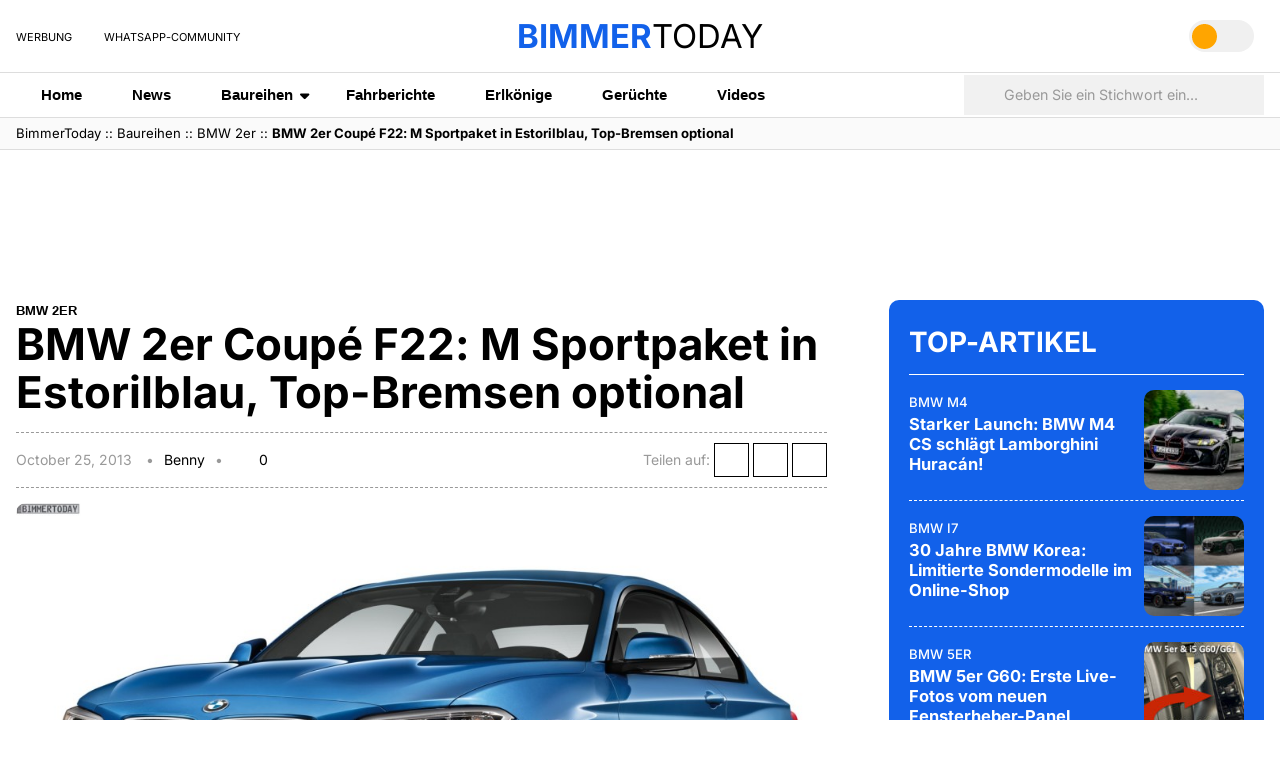

--- FILE ---
content_type: text/html; charset=UTF-8
request_url: https://www.bimmertoday.de/2013/10/25/bmw-2er-m-sportpaket-f22-estorilblau-2014-m-paket/
body_size: 33211
content:
<!doctype html><html lang="en-US"><head><meta charset="UTF-8"><meta name="viewport"
 content="width=device-width, initial-scale=1.0, maximum-scale=1.0, minimum-scale=1, user-scalable=no, shrink-to-fit=no"/><meta name="HandheldFriendly" content="true"/><meta name="referrer" content="origin-when-cross-origin"><meta name="google-site-verification" content="Ii2wCdkZbwHDLSu1aL-F7AoFvA-m5V12twNiYTd3XAg" /><meta name="google-site-verification" content="c3rrQCtH1VpjXK7EAnoIvq7r8k1pKnuNj9OWQ7barmw" /><meta name="yandex-verification" content="1c989039abc8323d" /><link rel="alternate" type="application/rss+xml" title="Bimmertoday RSS Feed" href="https://www.bimmertoday.de/feed" /><link rel="alternate" type="application/atom+xml" title="Bimmertoday Atom Feed" href="https://www.bimmertoday.de/feed/atom" /><link rel="preconnect" href="https://cdn.bimmertoday.de" crossorigin><link rel="preconnect" href="https://delivery.consentmanager.net"><link rel="preconnect" href="https://cdn.consentmanager.net"><link rel="preconnect" href="https://d.delivery.consentmanager.net"><link rel="dns-prefetch" href="https://pagead2.googlesyndication.com"><link rel="dns-prefetch" href="https://cdn-a.yieldlove.com"><link rel="dns-prefetch" href="https://securepubads.g.doubleclick.net"><link rel="dns-prefetch" href="https://www.googletagmanager.com"><link rel="profile" href="http://gmpg.org/xfn/11"><link rel="shortcut icon" href="https://www.bimmertoday.de/wp-content/themes/wpdevel/assets/images/favicon.ico"/> <script>(function () {
  if (localStorage.getItem('theme') === 'dark') {
    document.documentElement.classList.add('dark-mode');
  }
})();</script>  <script
      type="text/plain"
      class="cmplazyload"
      data-cmp-vendor="755"
      data-cmp-purpose="c53"
      data-cmp-src="https://pagead2.googlesyndication.com/pagead/js/adsbygoogle.js"
      async
    ></script>  <script
      type="text/plain"
      class="cmplazyload"
      data-cmp-vendor="s26"
      data-cmp-purpose="c53"
      data-cmp-src="https://cdn-a.yieldlove.com/v2/yieldlove.js?bimmertoday.de"
      async
    ></script>  <script
      type="text/plain"
      class="cmplazyload"
      data-cmp-vendor="755"
      data-cmp-purpose="c53"
      data-cmp-src="https://securepubads.g.doubleclick.net/tag/js/gpt.js"
      async
    ></script> <script>window.consentChanged = new Event("consentChanged");
      window.firstConsentTriggered = false;
      window.addEventListener(
        "consentChanged",
        function () {
          if (!firstConsentTriggered) firstConsentTriggered = true;
        },
        false
      );
      var googletag = googletag || {};
      googletag.cmd = googletag.cmd || [];
      googletag.cmd.push(function () {
        googletag.pubads().disableInitialLoad();
        googletag.enableServices();
      });</script>  <script
      type="text/plain"
      class="cmplazyload"
      data-cmp-vendor="755"
      data-cmp-purpose="c52"
      data-cmp-src="https://www.googletagmanager.com/gtag/js?id=UA-833600-7"
      async
    ></script>  <script
      type="text/plain"
      class="cmplazyload"
      data-cmp-vendor="755"
      data-cmp-purpose="c52"
    >window.dataLayer = window.dataLayer || [];
      function gtag() {
        dataLayer.push(arguments);
      }
      gtag("js", new Date());

      gtag("config", "UA-833600-7", { anonymize_ip: true });</script> <meta name='robots' content='index, follow, max-image-preview:large, max-snippet:-1, max-video-preview:-1' /><link media="all" href="//cdn.bimmertoday.de/wp-content/uploads/cache/autoptimize/css/autoptimize_4fbae5b238cdf70531dcc825016e31f5.css" rel="stylesheet"><title>BMW 2er Coupé F22: M Sportpaket in Estorilblau, Top-Bremsen optional</title><meta name="description" content="Das BMW 2er Coupé F22 ist ab Marktstart auch als M235i erhältlich und wie alle M Performance Modelle trägt der M235i serienmäßig die Optik des M Pakets." /><link rel="canonical" href="https://www.bimmertoday.de/2013/10/25/bmw-2er-m-sportpaket-f22-estorilblau-2014-m-paket/" /><meta property="og:locale" content="en_US" /><meta property="og:type" content="article" /><meta property="og:title" content="BMW 2er Coupé F22: M Sportpaket in Estorilblau, Top-Bremsen optional" /><meta property="og:description" content="Das BMW 2er Coupé F22 ist ab Marktstart auch als M235i erhältlich und wie alle M Performance Modelle trägt der M235i serienmäßig die Optik des M Pakets." /><meta property="og:url" content="https://www.bimmertoday.de/2013/10/25/bmw-2er-m-sportpaket-f22-estorilblau-2014-m-paket/" /><meta property="og:site_name" content="BimmerToday Deutschland" /><meta property="article:publisher" content="https://www.facebook.com/bimmertoday.de" /><meta property="article:author" content="https://www.facebook.com/BimmerToday" /><meta property="article:published_time" content="2013-10-24T22:19:57+00:00" /><meta property="og:image" content="https://cdn.bimmertoday.de/wp-content/uploads/BMW-2er-M-Sportpaket-F22-Estorilblau-2014-01.jpg" /><meta property="og:image:width" content="1920" /><meta property="og:image:height" content="1280" /><meta property="og:image:type" content="image/jpeg" /><meta name="author" content="Benny" /><meta name="twitter:card" content="summary_large_image" /><meta name="twitter:creator" content="@bimmertoday" /><meta name="twitter:site" content="@bimmertoday" /><meta name="twitter:label1" content="Written by" /><meta name="twitter:data1" content="Benny" /><meta name="twitter:label2" content="Est. reading time" /><meta name="twitter:data2" content="1 minute" /> <script type="application/ld+json" class="yoast-schema-graph">{"@context":"https://schema.org","@graph":[{"@type":"Article","@id":"https://www.bimmertoday.de/2013/10/25/bmw-2er-m-sportpaket-f22-estorilblau-2014-m-paket/#article","isPartOf":{"@id":"https://www.bimmertoday.de/2013/10/25/bmw-2er-m-sportpaket-f22-estorilblau-2014-m-paket/"},"author":{"name":"Benny","@id":"https://www.bimmertoday.de/#/schema/person/e759628125d00a1250e46bb924415c62"},"headline":"BMW 2er Coupé F22: M Sportpaket in Estorilblau, Top-Bremsen optional","datePublished":"2013-10-24T22:19:57+00:00","mainEntityOfPage":{"@id":"https://www.bimmertoday.de/2013/10/25/bmw-2er-m-sportpaket-f22-estorilblau-2014-m-paket/"},"wordCount":272,"commentCount":0,"image":{"@id":"https://www.bimmertoday.de/2013/10/25/bmw-2er-m-sportpaket-f22-estorilblau-2014-m-paket/#primaryimage"},"thumbnailUrl":"https://cdn.bimmertoday.de/wp-content/uploads/BMW-2er-M-Sportpaket-F22-Estorilblau-2014-01.jpg","keywords":["BMW 2er Coupé","BMW 2er F22","BMW 2er F22 M Sportpaket","BMW 2er-Reihe"],"articleSection":["BMW 2er"],"inLanguage":"en-US","potentialAction":[{"@type":"CommentAction","name":"Comment","target":["https://www.bimmertoday.de/2013/10/25/bmw-2er-m-sportpaket-f22-estorilblau-2014-m-paket/#respond"]}]},{"@type":"WebPage","@id":"https://www.bimmertoday.de/2013/10/25/bmw-2er-m-sportpaket-f22-estorilblau-2014-m-paket/","url":"https://www.bimmertoday.de/2013/10/25/bmw-2er-m-sportpaket-f22-estorilblau-2014-m-paket/","name":"BMW 2er Coupé F22: M Sportpaket in Estorilblau, Top-Bremsen optional","isPartOf":{"@id":"https://www.bimmertoday.de/#website"},"primaryImageOfPage":{"@id":"https://www.bimmertoday.de/2013/10/25/bmw-2er-m-sportpaket-f22-estorilblau-2014-m-paket/#primaryimage"},"image":{"@id":"https://www.bimmertoday.de/2013/10/25/bmw-2er-m-sportpaket-f22-estorilblau-2014-m-paket/#primaryimage"},"thumbnailUrl":"https://cdn.bimmertoday.de/wp-content/uploads/BMW-2er-M-Sportpaket-F22-Estorilblau-2014-01.jpg","datePublished":"2013-10-24T22:19:57+00:00","author":{"@id":"https://www.bimmertoday.de/#/schema/person/e759628125d00a1250e46bb924415c62"},"description":"Das BMW 2er Coupé F22 ist ab Marktstart auch als M235i erhältlich und wie alle M Performance Modelle trägt der M235i serienmäßig die Optik des M Pakets.","breadcrumb":{"@id":"https://www.bimmertoday.de/2013/10/25/bmw-2er-m-sportpaket-f22-estorilblau-2014-m-paket/#breadcrumb"},"inLanguage":"en-US","potentialAction":[{"@type":"ReadAction","target":["https://www.bimmertoday.de/2013/10/25/bmw-2er-m-sportpaket-f22-estorilblau-2014-m-paket/"]}]},{"@type":"ImageObject","inLanguage":"en-US","@id":"https://www.bimmertoday.de/2013/10/25/bmw-2er-m-sportpaket-f22-estorilblau-2014-m-paket/#primaryimage","url":"https://cdn.bimmertoday.de/wp-content/uploads/BMW-2er-M-Sportpaket-F22-Estorilblau-2014-01.jpg","contentUrl":"https://cdn.bimmertoday.de/wp-content/uploads/BMW-2er-M-Sportpaket-F22-Estorilblau-2014-01.jpg","width":1920,"height":1280},{"@type":"BreadcrumbList","@id":"https://www.bimmertoday.de/2013/10/25/bmw-2er-m-sportpaket-f22-estorilblau-2014-m-paket/#breadcrumb","itemListElement":[{"@type":"ListItem","position":1,"name":"BimmerToday","item":"https://www.bimmertoday.de/"},{"@type":"ListItem","position":2,"name":"Baureihen","item":"https://www.bimmertoday.de/category/baureihe/"},{"@type":"ListItem","position":3,"name":"BMW 2er","item":"https://www.bimmertoday.de/category/baureihe/bmw-2er/"},{"@type":"ListItem","position":4,"name":"BMW 2er Coupé F22: M Sportpaket in Estorilblau, Top-Bremsen optional"}]},{"@type":"WebSite","@id":"https://www.bimmertoday.de/#website","url":"https://www.bimmertoday.de/","name":"BimmerToday Deutschland","description":"Die ganze Welt von BMW","potentialAction":[{"@type":"SearchAction","target":{"@type":"EntryPoint","urlTemplate":"https://www.bimmertoday.de/?s={search_term_string}"},"query-input":{"@type":"PropertyValueSpecification","valueRequired":true,"valueName":"search_term_string"}}],"inLanguage":"en-US"},{"@type":"Person","@id":"https://www.bimmertoday.de/#/schema/person/e759628125d00a1250e46bb924415c62","name":"Benny","image":{"@type":"ImageObject","inLanguage":"en-US","@id":"https://www.bimmertoday.de/#/schema/person/image/","url":"https://cdn.bimmertoday.de/wp-content/uploads/2025/12/benny_avatar-96x96.jpg","contentUrl":"https://cdn.bimmertoday.de/wp-content/uploads/2025/12/benny_avatar-96x96.jpg","caption":"Benny"},"description":"Benny ist Gründer und Chefredakteur von BimmerToday.de","sameAs":["https://www.facebook.com/BimmerToday","https://www.instagram.com/bimmertoday/","https://www.youtube.com/@BimmerToday"]}]}</script>   <!--noptimize--><script id="bimme-ready">
			window.advanced_ads_ready=function(e,a){a=a||"complete";var d=function(e){return"interactive"===a?"loading"!==e:"complete"===e};d(document.readyState)?e():document.addEventListener("readystatechange",(function(a){d(a.target.readyState)&&e()}),{once:"interactive"===a})},window.advanced_ads_ready_queue=window.advanced_ads_ready_queue||[];		</script>
		<!--/noptimize--> <script src="https://cdn.bimmertoday.de/wp-includes/js/jquery/jquery.min.js" id="jquery-core-js"></script> <script id="advanced-ads-advanced-js-js-extra">var advads_options = {"blog_id":"1","privacy":{"enabled":true,"custom-cookie-name":"","custom-cookie-value":"","consent-method":"iab_tcf_20","state":"unknown"}};
//# sourceURL=advanced-ads-advanced-js-js-extra</script> <script id="advanced_ads_pro/visitor_conditions-js-extra">var advanced_ads_pro_visitor_conditions = {"referrer_cookie_name":"advanced_ads_pro_visitor_referrer","referrer_exdays":"365","page_impr_cookie_name":"advanced_ads_page_impressions","page_impr_exdays":"3650"};
//# sourceURL=advanced_ads_pro%2Fvisitor_conditions-js-extra</script> <link rel='shortlink' href='https://www.bimmertoday.de/?p=74432' /> <script type='text/javascript'>window.presslabs = {"home_url":"https:\/\/www.bimmertoday.de"}</script><script type='text/javascript'>(function () {
		var pl_beacon = document.createElement('script');
		pl_beacon.type = 'text/javascript';
		pl_beacon.async = true;
		var host = 'https://www.bimmertoday.de';
		if ('https:' == document.location.protocol) {
			host = host.replace('http://', 'https://');
		}
		pl_beacon.src = host + '/' + 'aeWEZfBqaY62' + '.js?ts=' + Math.floor((Math.random() * 100000) + 1);
		var first_script_tag = document.getElementsByTagName('script')[0];
		first_script_tag.parentNode.insertBefore(pl_beacon, first_script_tag);
	})();</script> <script type="text/javascript">var advadsCfpQueue = [];
		var advadsCfpAd = function( adID ){
			if ( 'undefined' == typeof advadsProCfp ) { advadsCfpQueue.push( adID ) } else { advadsProCfp.addElement( adID ) }
		};</script> </head><body class="wp-singular post-template-default single single-post postid-74432 single-format-standard wp-embed-responsive wp-theme-wpdevel aa-prefix-bimme-">  <script
  type="text/javascript"
  data-cmp-ab="1"
  src="https://cdn.consentmanager.net/delivery/js/semiautomatic.min.js"
  data-cmp-cdid="2acf09b9c20fa"
  data-cmp-host="b.delivery.consentmanager.net"
  data-cmp-cdn="cdn.consentmanager.net"
  data-cmp-codesrc="0"
></script> <header class="site-header"><div class="container"><div class="inside-top"><div class="about-bimmer"><ul><li><a href="https://www.bimmertoday.de/werbung">Werbung</a></li><li><a href="https://www.whatsapp.com/channel/0029Va8rMxzIXnlylX85Ol3F" target="_blank"><i class="fa-brands fa-whatsapp"></i> WhatsApp-Community</a></li></ul></div><div class="isMobile"> <a class="openMenu"> <i class="fa-solid fa-bars"></i> Menü </a><div class="mobile-menu"> <button class="closeMenu" aria-label="Close menu"> <span>&times;</span> </button><div class="mobile-navigation"><div class="menu-header-container"><ul id="menu-header" class="menu"><li id="menu-item-256352" class="menu-item menu-item-type-custom menu-item-object-custom menu-item-home menu-item-256352"><a href="https://www.bimmertoday.de">Home</a></li><li id="menu-item-256353" class="menu-item menu-item-type-taxonomy menu-item-object-category menu-item-256353"><a href="https://www.bimmertoday.de/category/news/">News</a></li><li id="menu-item-256354" class="menu-item menu-item-type-custom menu-item-object-custom menu-item-has-children menu-item-256354"><a href="#">Baureihen</a><ul class="sub-menu"><li id="menu-item-256355" class="menu-item menu-item-type-taxonomy menu-item-object-category menu-item-256355"><a href="https://www.bimmertoday.de/category/baureihe/1-series/">BMW 1er</a></li><li id="menu-item-256356" class="menu-item menu-item-type-taxonomy menu-item-object-category current-post-ancestor current-menu-parent current-post-parent menu-item-256356"><a href="https://www.bimmertoday.de/category/baureihe/bmw-2er/">BMW 2er</a></li><li id="menu-item-256357" class="menu-item menu-item-type-taxonomy menu-item-object-category menu-item-256357"><a href="https://www.bimmertoday.de/category/baureihe/3-series/">BMW 3er</a></li><li id="menu-item-256358" class="menu-item menu-item-type-taxonomy menu-item-object-category menu-item-256358"><a href="https://www.bimmertoday.de/category/baureihe/bmw-4er/">BMW 4er</a></li><li id="menu-item-256359" class="menu-item menu-item-type-taxonomy menu-item-object-category menu-item-256359"><a href="https://www.bimmertoday.de/category/baureihe/5-series/">BMW 5er</a></li><li id="menu-item-256360" class="menu-item menu-item-type-taxonomy menu-item-object-category menu-item-256360"><a href="https://www.bimmertoday.de/category/baureihe/6-series/">BMW 6er</a></li><li id="menu-item-256361" class="menu-item menu-item-type-taxonomy menu-item-object-category menu-item-256361"><a href="https://www.bimmertoday.de/category/baureihe/7-series/">BMW 7er</a></li><li id="menu-item-256362" class="menu-item menu-item-type-taxonomy menu-item-object-category menu-item-256362"><a href="https://www.bimmertoday.de/category/baureihe/bmw-8er/">BMW 8er</a></li><li id="menu-item-256363" class="menu-item menu-item-type-taxonomy menu-item-object-category menu-item-has-children menu-item-256363"><a href="https://www.bimmertoday.de/category/baureihe/project-i/">BMW i</a><ul class="sub-menu"><li id="menu-item-256364" class="menu-item menu-item-type-taxonomy menu-item-object-category menu-item-256364"><a href="https://www.bimmertoday.de/category/baureihe/bmw-i3/">BMW i3</a></li><li id="menu-item-256365" class="menu-item menu-item-type-taxonomy menu-item-object-category menu-item-256365"><a href="https://www.bimmertoday.de/category/baureihe/bmw-i4/">BMW i4</a></li><li id="menu-item-256366" class="menu-item menu-item-type-taxonomy menu-item-object-category menu-item-256366"><a href="https://www.bimmertoday.de/category/baureihe/bmw-i5/">BMW i5</a></li><li id="menu-item-256367" class="menu-item menu-item-type-taxonomy menu-item-object-category menu-item-256367"><a href="https://www.bimmertoday.de/category/baureihe/bmw-i7/">BMW i7</a></li><li id="menu-item-256368" class="menu-item menu-item-type-taxonomy menu-item-object-category menu-item-256368"><a href="https://www.bimmertoday.de/category/baureihe/bmw-i8/">BMW i8</a></li><li id="menu-item-256369" class="menu-item menu-item-type-taxonomy menu-item-object-category menu-item-256369"><a href="https://www.bimmertoday.de/category/baureihe/bmw-ix/">BMW iX</a></li><li id="menu-item-256370" class="menu-item menu-item-type-taxonomy menu-item-object-category menu-item-256370"><a href="https://www.bimmertoday.de/category/baureihe/bmw-ix1/">BMW iX1</a></li><li id="menu-item-256371" class="menu-item menu-item-type-taxonomy menu-item-object-category menu-item-256371"><a href="https://www.bimmertoday.de/category/baureihe/ix2/">BMW iX2</a></li><li id="menu-item-256372" class="menu-item menu-item-type-taxonomy menu-item-object-category menu-item-256372"><a href="https://www.bimmertoday.de/category/baureihe/bmw-ix3/">BMW iX3</a></li><li id="menu-item-256373" class="menu-item menu-item-type-taxonomy menu-item-object-category menu-item-256373"><a href="https://www.bimmertoday.de/category/baureihe/bmw-ix4/">BMW iX4</a></li><li id="menu-item-256374" class="menu-item menu-item-type-taxonomy menu-item-object-category menu-item-256374"><a href="https://www.bimmertoday.de/category/baureihe/bmw-ix5/">BMW iX5</a></li><li id="menu-item-256375" class="menu-item menu-item-type-taxonomy menu-item-object-category menu-item-256375"><a href="https://www.bimmertoday.de/category/baureihe/bmw-ix7/">BMW iX7</a></li></ul></li><li id="menu-item-256376" class="menu-item menu-item-type-taxonomy menu-item-object-category menu-item-has-children menu-item-256376"><a href="https://www.bimmertoday.de/category/baureihe/bmw-m/">BMW M</a><ul class="sub-menu"><li id="menu-item-256377" class="menu-item menu-item-type-taxonomy menu-item-object-category menu-item-256377"><a href="https://www.bimmertoday.de/category/baureihe/bmw-m2/">BMW M2</a></li><li id="menu-item-256378" class="menu-item menu-item-type-taxonomy menu-item-object-category menu-item-256378"><a href="https://www.bimmertoday.de/category/baureihe/bmw-m3/">BMW M3</a></li><li id="menu-item-256379" class="menu-item menu-item-type-taxonomy menu-item-object-category menu-item-256379"><a href="https://www.bimmertoday.de/category/baureihe/bmw-m4/">BMW M4</a></li><li id="menu-item-256380" class="menu-item menu-item-type-taxonomy menu-item-object-category menu-item-256380"><a href="https://www.bimmertoday.de/category/baureihe/bmw-m5/">BMW M5</a></li><li id="menu-item-256381" class="menu-item menu-item-type-taxonomy menu-item-object-category menu-item-256381"><a href="https://www.bimmertoday.de/category/baureihe/bmw-m6/">BMW M6</a></li><li id="menu-item-256382" class="menu-item menu-item-type-taxonomy menu-item-object-category menu-item-256382"><a href="https://www.bimmertoday.de/category/baureihe/bmw-m8/">BMW M8</a></li><li id="menu-item-256383" class="menu-item menu-item-type-taxonomy menu-item-object-category menu-item-256383"><a href="https://www.bimmertoday.de/category/baureihe/bmw-x3-m-x4-m/">BMW X3 M / X4 M</a></li><li id="menu-item-256384" class="menu-item menu-item-type-taxonomy menu-item-object-category menu-item-256384"><a href="https://www.bimmertoday.de/category/baureihe/x5-m-x6-m/">BMW X5 M / X6 M</a></li><li id="menu-item-256385" class="menu-item menu-item-type-taxonomy menu-item-object-category menu-item-256385"><a href="https://www.bimmertoday.de/category/baureihe/bmw-xm/">BMW XM</a></li></ul></li><li id="menu-item-256386" class="menu-item menu-item-type-taxonomy menu-item-object-category menu-item-has-children menu-item-256386"><a href="https://www.bimmertoday.de/category/baureihe/bmw-x/">BMW X</a><ul class="sub-menu"><li id="menu-item-256387" class="menu-item menu-item-type-taxonomy menu-item-object-category menu-item-256387"><a href="https://www.bimmertoday.de/category/baureihe/bmw-x1/">BMW X1</a></li><li id="menu-item-256388" class="menu-item menu-item-type-taxonomy menu-item-object-category menu-item-256388"><a href="https://www.bimmertoday.de/category/baureihe/bmw-x2/">BMW X2</a></li><li id="menu-item-256389" class="menu-item menu-item-type-taxonomy menu-item-object-category menu-item-256389"><a href="https://www.bimmertoday.de/category/baureihe/bmw-x3/">BMW X3</a></li><li id="menu-item-256390" class="menu-item menu-item-type-taxonomy menu-item-object-category menu-item-256390"><a href="https://www.bimmertoday.de/category/baureihe/bmw-x4-bmw-x/">BMW X4</a></li><li id="menu-item-256391" class="menu-item menu-item-type-taxonomy menu-item-object-category menu-item-256391"><a href="https://www.bimmertoday.de/category/baureihe/bmw-x5/">BMW X5</a></li><li id="menu-item-256392" class="menu-item menu-item-type-taxonomy menu-item-object-category menu-item-256392"><a href="https://www.bimmertoday.de/category/baureihe/bmw-x6/">BMW X6</a></li><li id="menu-item-256393" class="menu-item menu-item-type-taxonomy menu-item-object-category menu-item-256393"><a href="https://www.bimmertoday.de/category/baureihe/bmw-x7/">BMW X7</a></li><li id="menu-item-256394" class="menu-item menu-item-type-taxonomy menu-item-object-category menu-item-256394"><a href="https://www.bimmertoday.de/category/baureihe/bmw-x8/">BMW X8</a></li></ul></li><li id="menu-item-256395" class="menu-item menu-item-type-taxonomy menu-item-object-category menu-item-has-children menu-item-256395"><a href="https://www.bimmertoday.de/category/baureihe/bmw-z/">BMW Z</a><ul class="sub-menu"><li id="menu-item-256396" class="menu-item menu-item-type-taxonomy menu-item-object-category menu-item-256396"><a href="https://www.bimmertoday.de/category/baureihe/bmw-z1/">BMW Z1</a></li><li id="menu-item-256397" class="menu-item menu-item-type-taxonomy menu-item-object-category menu-item-256397"><a href="https://www.bimmertoday.de/category/baureihe/bmw-z3/">BMW Z3</a></li><li id="menu-item-256398" class="menu-item menu-item-type-taxonomy menu-item-object-category menu-item-256398"><a href="https://www.bimmertoday.de/category/baureihe/bmw-z4/">BMW Z4</a></li><li id="menu-item-256399" class="menu-item menu-item-type-taxonomy menu-item-object-category menu-item-256399"><a href="https://www.bimmertoday.de/category/baureihe/bmw-z8/">BMW Z8</a></li></ul></li><li id="menu-item-256400" class="menu-item menu-item-type-taxonomy menu-item-object-category menu-item-256400"><a href="https://www.bimmertoday.de/category/baureihe/concept-cars/">Concept Cars</a></li></ul></li><li id="menu-item-256401" class="menu-item menu-item-type-taxonomy menu-item-object-category menu-item-256401"><a href="https://www.bimmertoday.de/category/fahrberichte/">Fahrberichte</a></li><li id="menu-item-256402" class="menu-item menu-item-type-taxonomy menu-item-object-category menu-item-256402"><a href="https://www.bimmertoday.de/category/erlkoenige/">Erlkönige</a></li><li id="menu-item-256403" class="menu-item menu-item-type-taxonomy menu-item-object-category menu-item-256403"><a href="https://www.bimmertoday.de/category/geruchte/">Gerüchte</a></li><li id="menu-item-256404" class="menu-item menu-item-type-taxonomy menu-item-object-category menu-item-256404"><a href="https://www.bimmertoday.de/category/videos/">Videos</a></li></ul></div></div><div class="site-options"><ul class="bimmer-social"><li> <a href="https://www.instagram.com/bimmertoday" target="_blank" rel="noopener"> <i class="fa-brands fa-instagram"></i> </a></li><li> <a href="https://www.facebook.com/bimmertoday" target="_blank" rel="noopener"> <i class="fa-brands fa-facebook"></i> </a></li><li> <a href="https://www.youtube.com/bimmertoday" target="_blank" rel="noopener"> <i class="fa-brands fa-youtube"></i> </a></li><li> <a href="https://www.threads.com/@bimmertoday" target="_blank" rel="noopener"> <i class="fa-brands fa-threads"></i> </a></li></ul> <button id="theme-toggle" class="theme-toggle" aria-label="Toggle theme"> <i class="fa-solid fa-sun"></i> <i class="fa-solid fa-moon"></i> <span class="slider"></span> </button></div></div><div class="mobile-menu-overlay"></div></div><div class="site-title"> <a href="https://www.bimmertoday.de" class="logo" aria-label="home"> <span>Bimmer</span>today </a></div><div class="isMobile"> <a class="openSearch"> <i class="fas fa-search"></i> </a><form class="search-mobile" method="get" action="https://www.bimmertoday.de" role="search"> <input type="search" placeholder="Geben Sie ein Stichwort ein..." name="s"><div class="popular-searches"> <a href="https://www.bimmertoday.de/tag/bmw-tuning/"> <i class="fas fa-search"></i> <span>BMW Tuning</span> </a><a href="https://www.bimmertoday.de/tag/bmw-motorsport/"> <i class="fas fa-search"></i> <span>BMW Motorsport</span> </a><a href="https://www.bimmertoday.de/tag/bmw-elektro/"> <i class="fas fa-search"></i> <span>BMW Elektro</span> </a><a href="https://www.bimmertoday.de/tag/bmw-group-absatz/"> <i class="fas fa-search"></i> <span>BMW Group Absatz</span> </a><a href="https://www.bimmertoday.de/tag/bmw-individual/"> <i class="fas fa-search"></i> <span>BMW Individual</span> </a><a href="https://www.bimmertoday.de/tag/bmw-i/"> <i class="fas fa-search"></i> <span>BMW i</span> </a><a href="https://www.bimmertoday.de/tag/bmw-produktion/"> <i class="fas fa-search"></i> <span>BMW Produktion</span> </a><a href="https://www.bimmertoday.de/tag/bmw-mercedes/"> <i class="fas fa-search"></i> <span>BMW Mercedes</span> </a><a href="https://www.bimmertoday.de/tag/bmw-m-performance/"> <i class="fas fa-search"></i> <span>BMW M Performance</span> </a><a href="https://www.bimmertoday.de/tag/bmw-i3/"> <i class="fas fa-search"></i> <span>BMW i3</span> </a></div></form></div><div class="site-info"><ul class="bimmer-social"><li> <a href="https://www.instagram.com/bimmertoday" target="_blank" rel="noopener"> <i class="fa-brands fa-instagram"></i> </a></li><li> <a href="https://www.facebook.com/bimmertoday" target="_blank" rel="noopener"> <i class="fa-brands fa-facebook"></i> </a></li><li> <a href="https://www.youtube.com/bimmertoday" target="_blank" rel="noopener"> <i class="fa-brands fa-youtube"></i> </a></li><li> <a href="https://www.threads.com/@bimmertoday" target="_blank" rel="noopener"> <i class="fa-brands fa-threads"></i> </a></li></ul> <button id="theme-toggle" class="theme-toggle" aria-label="Toggle theme"> <i class="fa-solid fa-sun"></i> <i class="fa-solid fa-moon"></i> <span class="slider"></span> </button></div></div></div><div class="second-inside"><div class="container"><nav class="main-navigation"> <a class="site-icon" href="https://www.bimmertoday.de"><strong>Bimmer</strong>today</a><div class="menu-header-container"><ul id="menu-header-1" class="menu"><li class="menu-item menu-item-type-custom menu-item-object-custom menu-item-home menu-item-256352"><a href="https://www.bimmertoday.de">Home</a></li><li class="menu-item menu-item-type-taxonomy menu-item-object-category menu-item-256353"><a href="https://www.bimmertoday.de/category/news/">News</a></li><li class="menu-item menu-item-type-custom menu-item-object-custom menu-item-has-children menu-item-256354"><a href="#">Baureihen</a><ul class="sub-menu"><li class="menu-item menu-item-type-taxonomy menu-item-object-category menu-item-256355"><a href="https://www.bimmertoday.de/category/baureihe/1-series/">BMW 1er</a></li><li class="menu-item menu-item-type-taxonomy menu-item-object-category current-post-ancestor current-menu-parent current-post-parent menu-item-256356"><a href="https://www.bimmertoday.de/category/baureihe/bmw-2er/">BMW 2er</a></li><li class="menu-item menu-item-type-taxonomy menu-item-object-category menu-item-256357"><a href="https://www.bimmertoday.de/category/baureihe/3-series/">BMW 3er</a></li><li class="menu-item menu-item-type-taxonomy menu-item-object-category menu-item-256358"><a href="https://www.bimmertoday.de/category/baureihe/bmw-4er/">BMW 4er</a></li><li class="menu-item menu-item-type-taxonomy menu-item-object-category menu-item-256359"><a href="https://www.bimmertoday.de/category/baureihe/5-series/">BMW 5er</a></li><li class="menu-item menu-item-type-taxonomy menu-item-object-category menu-item-256360"><a href="https://www.bimmertoday.de/category/baureihe/6-series/">BMW 6er</a></li><li class="menu-item menu-item-type-taxonomy menu-item-object-category menu-item-256361"><a href="https://www.bimmertoday.de/category/baureihe/7-series/">BMW 7er</a></li><li class="menu-item menu-item-type-taxonomy menu-item-object-category menu-item-256362"><a href="https://www.bimmertoday.de/category/baureihe/bmw-8er/">BMW 8er</a></li><li class="menu-item menu-item-type-taxonomy menu-item-object-category menu-item-has-children menu-item-256363"><a href="https://www.bimmertoday.de/category/baureihe/project-i/">BMW i</a><ul class="sub-menu"><li class="menu-item menu-item-type-taxonomy menu-item-object-category menu-item-256364"><a href="https://www.bimmertoday.de/category/baureihe/bmw-i3/">BMW i3</a></li><li class="menu-item menu-item-type-taxonomy menu-item-object-category menu-item-256365"><a href="https://www.bimmertoday.de/category/baureihe/bmw-i4/">BMW i4</a></li><li class="menu-item menu-item-type-taxonomy menu-item-object-category menu-item-256366"><a href="https://www.bimmertoday.de/category/baureihe/bmw-i5/">BMW i5</a></li><li class="menu-item menu-item-type-taxonomy menu-item-object-category menu-item-256367"><a href="https://www.bimmertoday.de/category/baureihe/bmw-i7/">BMW i7</a></li><li class="menu-item menu-item-type-taxonomy menu-item-object-category menu-item-256368"><a href="https://www.bimmertoday.de/category/baureihe/bmw-i8/">BMW i8</a></li><li class="menu-item menu-item-type-taxonomy menu-item-object-category menu-item-256369"><a href="https://www.bimmertoday.de/category/baureihe/bmw-ix/">BMW iX</a></li><li class="menu-item menu-item-type-taxonomy menu-item-object-category menu-item-256370"><a href="https://www.bimmertoday.de/category/baureihe/bmw-ix1/">BMW iX1</a></li><li class="menu-item menu-item-type-taxonomy menu-item-object-category menu-item-256371"><a href="https://www.bimmertoday.de/category/baureihe/ix2/">BMW iX2</a></li><li class="menu-item menu-item-type-taxonomy menu-item-object-category menu-item-256372"><a href="https://www.bimmertoday.de/category/baureihe/bmw-ix3/">BMW iX3</a></li><li class="menu-item menu-item-type-taxonomy menu-item-object-category menu-item-256373"><a href="https://www.bimmertoday.de/category/baureihe/bmw-ix4/">BMW iX4</a></li><li class="menu-item menu-item-type-taxonomy menu-item-object-category menu-item-256374"><a href="https://www.bimmertoday.de/category/baureihe/bmw-ix5/">BMW iX5</a></li><li class="menu-item menu-item-type-taxonomy menu-item-object-category menu-item-256375"><a href="https://www.bimmertoday.de/category/baureihe/bmw-ix7/">BMW iX7</a></li></ul></li><li class="menu-item menu-item-type-taxonomy menu-item-object-category menu-item-has-children menu-item-256376"><a href="https://www.bimmertoday.de/category/baureihe/bmw-m/">BMW M</a><ul class="sub-menu"><li class="menu-item menu-item-type-taxonomy menu-item-object-category menu-item-256377"><a href="https://www.bimmertoday.de/category/baureihe/bmw-m2/">BMW M2</a></li><li class="menu-item menu-item-type-taxonomy menu-item-object-category menu-item-256378"><a href="https://www.bimmertoday.de/category/baureihe/bmw-m3/">BMW M3</a></li><li class="menu-item menu-item-type-taxonomy menu-item-object-category menu-item-256379"><a href="https://www.bimmertoday.de/category/baureihe/bmw-m4/">BMW M4</a></li><li class="menu-item menu-item-type-taxonomy menu-item-object-category menu-item-256380"><a href="https://www.bimmertoday.de/category/baureihe/bmw-m5/">BMW M5</a></li><li class="menu-item menu-item-type-taxonomy menu-item-object-category menu-item-256381"><a href="https://www.bimmertoday.de/category/baureihe/bmw-m6/">BMW M6</a></li><li class="menu-item menu-item-type-taxonomy menu-item-object-category menu-item-256382"><a href="https://www.bimmertoday.de/category/baureihe/bmw-m8/">BMW M8</a></li><li class="menu-item menu-item-type-taxonomy menu-item-object-category menu-item-256383"><a href="https://www.bimmertoday.de/category/baureihe/bmw-x3-m-x4-m/">BMW X3 M / X4 M</a></li><li class="menu-item menu-item-type-taxonomy menu-item-object-category menu-item-256384"><a href="https://www.bimmertoday.de/category/baureihe/x5-m-x6-m/">BMW X5 M / X6 M</a></li><li class="menu-item menu-item-type-taxonomy menu-item-object-category menu-item-256385"><a href="https://www.bimmertoday.de/category/baureihe/bmw-xm/">BMW XM</a></li></ul></li><li class="menu-item menu-item-type-taxonomy menu-item-object-category menu-item-has-children menu-item-256386"><a href="https://www.bimmertoday.de/category/baureihe/bmw-x/">BMW X</a><ul class="sub-menu"><li class="menu-item menu-item-type-taxonomy menu-item-object-category menu-item-256387"><a href="https://www.bimmertoday.de/category/baureihe/bmw-x1/">BMW X1</a></li><li class="menu-item menu-item-type-taxonomy menu-item-object-category menu-item-256388"><a href="https://www.bimmertoday.de/category/baureihe/bmw-x2/">BMW X2</a></li><li class="menu-item menu-item-type-taxonomy menu-item-object-category menu-item-256389"><a href="https://www.bimmertoday.de/category/baureihe/bmw-x3/">BMW X3</a></li><li class="menu-item menu-item-type-taxonomy menu-item-object-category menu-item-256390"><a href="https://www.bimmertoday.de/category/baureihe/bmw-x4-bmw-x/">BMW X4</a></li><li class="menu-item menu-item-type-taxonomy menu-item-object-category menu-item-256391"><a href="https://www.bimmertoday.de/category/baureihe/bmw-x5/">BMW X5</a></li><li class="menu-item menu-item-type-taxonomy menu-item-object-category menu-item-256392"><a href="https://www.bimmertoday.de/category/baureihe/bmw-x6/">BMW X6</a></li><li class="menu-item menu-item-type-taxonomy menu-item-object-category menu-item-256393"><a href="https://www.bimmertoday.de/category/baureihe/bmw-x7/">BMW X7</a></li><li class="menu-item menu-item-type-taxonomy menu-item-object-category menu-item-256394"><a href="https://www.bimmertoday.de/category/baureihe/bmw-x8/">BMW X8</a></li></ul></li><li class="menu-item menu-item-type-taxonomy menu-item-object-category menu-item-has-children menu-item-256395"><a href="https://www.bimmertoday.de/category/baureihe/bmw-z/">BMW Z</a><ul class="sub-menu"><li class="menu-item menu-item-type-taxonomy menu-item-object-category menu-item-256396"><a href="https://www.bimmertoday.de/category/baureihe/bmw-z1/">BMW Z1</a></li><li class="menu-item menu-item-type-taxonomy menu-item-object-category menu-item-256397"><a href="https://www.bimmertoday.de/category/baureihe/bmw-z3/">BMW Z3</a></li><li class="menu-item menu-item-type-taxonomy menu-item-object-category menu-item-256398"><a href="https://www.bimmertoday.de/category/baureihe/bmw-z4/">BMW Z4</a></li><li class="menu-item menu-item-type-taxonomy menu-item-object-category menu-item-256399"><a href="https://www.bimmertoday.de/category/baureihe/bmw-z8/">BMW Z8</a></li></ul></li><li class="menu-item menu-item-type-taxonomy menu-item-object-category menu-item-256400"><a href="https://www.bimmertoday.de/category/baureihe/concept-cars/">Concept Cars</a></li></ul></li><li class="menu-item menu-item-type-taxonomy menu-item-object-category menu-item-256401"><a href="https://www.bimmertoday.de/category/fahrberichte/">Fahrberichte</a></li><li class="menu-item menu-item-type-taxonomy menu-item-object-category menu-item-256402"><a href="https://www.bimmertoday.de/category/erlkoenige/">Erlkönige</a></li><li class="menu-item menu-item-type-taxonomy menu-item-object-category menu-item-256403"><a href="https://www.bimmertoday.de/category/geruchte/">Gerüchte</a></li><li class="menu-item menu-item-type-taxonomy menu-item-object-category menu-item-256404"><a href="https://www.bimmertoday.de/category/videos/">Videos</a></li></ul></div></nav><form class="search-header" method="get" action="https://www.bimmertoday.de/" role="search"> <input type="search" placeholder="Geben Sie ein Stichwort ein..." name="s"/> <button type="submit"><i class="fas fa-search"></i></button></form></div></div></header><section class="site-content"><div id="breadcrumbs"><div class="container"><span><span><a href="https://www.bimmertoday.de/">BimmerToday</a></span> :: <span><a href="https://www.bimmertoday.de/category/baureihe/">Baureihen</a></span> :: <span><a href="https://www.bimmertoday.de/category/baureihe/bmw-2er/">BMW 2er</a></span> :: <span class="breadcrumb_last" aria-current="page"><strong>BMW 2er Coupé F22: M Sportpaket in Estorilblau, Top-Bremsen optional</strong></span></span></div></div><div class="bmwspace text-center"><div class="container"><div  class="bimme-6883e7d8562cb1809c3312627e19caae bimme-728x90-top" id="bimme-6883e7d8562cb1809c3312627e19caae"></div></div></div> <script>document.addEventListener('DOMContentLoaded', function () {
                var galleries = document.querySelectorAll('.post-single .post-content .gallery');
                if (!galleries.length) {
                    console.log('BMW gallery: nici o .gallery gasita');
                    return;
                }

                galleries.forEach(function (gallery, index) {
                    console.log('BMW gallery: procesez gallery #' + index, gallery);
                    buildGallery(gallery);
                });

                function buildGallery(gallery) {
                    var links = gallery.querySelectorAll('.gallery-icon a');
                    if (!links.length) {
                        console.log('BMW gallery: nu sunt <a> in .gallery-icon');
                        return;
                    }

                    var images = [];
                    links.forEach(function (a, idx) {
                        var img = a.querySelector('img');
                        if (!img) return;

                        var thumbSrc = img.getAttribute('src') || '';

                        // scoatem -150x150, -300x200 etc.
                        var fullSrc = thumbSrc.replace(/-\d+x\d+(?=\.[a-z]{3,4}$)/i, '');
                        if (!fullSrc) fullSrc = thumbSrc;

                        images.push({
                            full: fullSrc,
                            thumb: thumbSrc,
                            alt: img.getAttribute('alt') || '',
                            index: idx
                        });
                    });

                    console.log('BMW gallery: images array', images);

                    if (!images.length) return;

                    var wrapper = document.createElement('div');
                    wrapper.className = 'bmw-gallery';
                    wrapper.innerHTML =
                        '<div class="swiper bmw-gallery-main">' +
                        '<div class="swiper-wrapper"></div>' +
                        '<div class="swiper-button-prev"></div>' +
                        '<div class="swiper-button-next"></div>' +
                        '</div>' +
                        '<div class="bmw-gallery-counter">' +
                        '<span class="current">1</span> / <span class="total">' + images.length + '</span>' +
                        '</div>' +
                        '<div class="swiper bmw-gallery-thumbs">' +
                        '<div class="swiper-wrapper"></div>' +
                        '</div>';

                    var mainWrapper = wrapper.querySelector('.bmw-gallery-main .swiper-wrapper');
                    var thumbsWrapper = wrapper.querySelector('.bmw-gallery-thumbs .swiper-wrapper');

                    images.forEach(function (img) {
                        var altEscaped = img.alt.replace(/"/g, '&quot;');

                        var mainSlide = document.createElement('div');
                        mainSlide.className = 'swiper-slide';

                        var tempImg = new Image();
                        tempImg.src = img.full;

                        tempImg.onload = function () {
                            var pswpWidth = tempImg.naturalWidth;
                            var pswpHeight = tempImg.naturalHeight;

                            mainSlide.innerHTML =
                                '<a href="' + img.full + '" ' +
                                'data-pswp-width="' + pswpWidth + '" ' +
                                'data-pswp-height="' + pswpHeight + '">' +
                                '<img src="' + img.full + '" alt="' + altEscaped + '">' +
                                '</a>';
                        };

                        mainWrapper.appendChild(mainSlide);

                        var thumbSlide = document.createElement('div');
                        thumbSlide.className = 'swiper-slide';
                        thumbSlide.innerHTML = '<img src="' + img.thumb + '" alt="' + altEscaped + '">';
                        thumbsWrapper.appendChild(thumbSlide);
                    });

                    gallery.insertAdjacentElement('afterend', wrapper);
                    gallery.style.display = 'none';

                    var thumbsSwiper = new Swiper(wrapper.querySelector('.bmw-gallery-thumbs'), {
                        spaceBetween: 10,
                        slidesPerView: 5,
                        freeMode: true,

                        watchSlidesProgress: true
                    });

                    var mainSwiper = new Swiper(wrapper.querySelector('.bmw-gallery-main'), {
                        spaceBetween: 10,
                        autoHeight: true,
                        navigation: {
                            nextEl: wrapper.querySelector('.swiper-button-next'),
                            prevEl: wrapper.querySelector('.swiper-button-prev')
                        },
                        thumbs: {
                            swiper: thumbsSwiper
                        },
                        on: {
                            init: function (sw) {
                                updateCounter(wrapper, sw);
                            },
                            slideChange: function (sw) {
                                updateCounter(wrapper, sw);
                            }
                        }
                    });

                    console.log('BMW gallery: Swiper init OK pentru wrapper:', wrapper);
                }

                function updateCounter(wrapper, swiper) {
                    var current = swiper.realIndex + 1;
                    var currentEl = wrapper.querySelector('.bmw-gallery-counter .current');
                    if (currentEl) currentEl.textContent = current;
                }

                // PhotoSwipe Lightbox
                var lightbox = new PhotoSwipeLightbox({
                    gallery: '.bmw-gallery',
                    children: '.bmw-gallery-main .swiper-slide a',
                    pswpModule: PhotoSwipe,

                    initialZoomLevel: 'fit',
                    secondaryZoomLevel: 2,
                    maxZoomLevel: 4,

                    // aici oprim efectul de zoom la deschidere
                    showHideAnimationType: 'fade', // in loc de "zoom"
                    zoomAnimationDuration: 0       // fara animatie de zoom
                });

                lightbox.init();
            });</script> <link rel="preload" as="image" href="https://cdn.bimmertoday.de/wp-content/uploads/BMW-2er-M-Sportpaket-F22-Estorilblau-2014-01.jpg" imagesrcset="https://cdn.bimmertoday.de/wp-content/uploads/BMW-2er-M-Sportpaket-F22-Estorilblau-2014-01.jpg 1920w, https://cdn.bimmertoday.de/wp-content/uploads/BMW-2er-M-Sportpaket-F22-Estorilblau-2014-01-655x436.jpg 655w, https://cdn.bimmertoday.de/wp-content/uploads/BMW-2er-M-Sportpaket-F22-Estorilblau-2014-01-1024x682.jpg 1024w" imagesizes="(min-width: 1024px) 900px, 100vw"><div class="container"><div class="single-article-post"><div class="article-main"><article class="post-single"><div class="top-category"> <a href="https://www.bimmertoday.de/category/baureihe/bmw-2er/"
 rel="category">BMW 2er</a></div><h1 class="post-title">BMW 2er Coupé F22: M Sportpaket in Estorilblau, Top-Bremsen optional</h1><h2 class="post-subtitle"></h2><div class="post-meta"><div class="post-info"> <time class="date"
 datetime="2013-10-25T00:19:57+02:00">October 25, 2013</time> <span class="author"><a
 href="https://www.bimmertoday.de/author/admin/">Benny</a></span> <span class="comments"> <i class="fa-solid fa-comments"></i> <a href="https://www.bimmertoday.de/2013/10/25/bmw-2er-m-sportpaket-f22-estorilblau-2014-m-paket/#disqus_thread" data-disqus-identifier="74432">0</a> </span></div><div class="share"> <span>Teilen auf:</span> <a class="facebook-btn"
 href="https://www.facebook.com/sharer/sharer.php?u=https%3A%2F%2Fwww.bimmertoday.de%2F2013%2F10%2F25%2Fbmw-2er-m-sportpaket-f22-estorilblau-2014-m-paket%2F"
 target="_blank" rel="noopener"><i class="fa-brands fa-facebook-f"></i></a> <a class="x-btn"
 href="https://twitter.com/intent/tweet?url=https%3A%2F%2Fwww.bimmertoday.de%2F2013%2F10%2F25%2Fbmw-2er-m-sportpaket-f22-estorilblau-2014-m-paket%2F&text=BMW%202er%20Coup%C3%A9%20F22%3A%20M%20Sportpaket%20in%20Estorilblau%2C%20Top-Bremsen%20optional"
 target="_blank" rel="noopener"><i class="fa-brands fa-x-twitter"></i></a> <a class="linkedin-btn"
 href="https://www.linkedin.com/shareArticle?mini=true&url=https%3A%2F%2Fwww.bimmertoday.de%2F2013%2F10%2F25%2Fbmw-2er-m-sportpaket-f22-estorilblau-2014-m-paket%2F&title=BMW%202er%20Coup%C3%A9%20F22%3A%20M%20Sportpaket%20in%20Estorilblau%2C%20Top-Bremsen%20optional"
 target="_blank" rel="noopener"><i class="fa-brands fa-linkedin-in"></i></a></div></div><figure class="post-hero"> <img width="1920" height="1280" src="https://cdn.bimmertoday.de/wp-content/uploads/BMW-2er-M-Sportpaket-F22-Estorilblau-2014-01.jpg" class="featuredImage" alt="BMW 2er Coupé F22: M Sportpaket in Estorilblau, Top-Bremsen optional" loading="eager" fetchpriority="high" decoding="async" sizes="(min-width: 1024px) 900px, 100vw" srcset="https://cdn.bimmertoday.de/wp-content/uploads/BMW-2er-M-Sportpaket-F22-Estorilblau-2014-01.jpg 1920w, https://cdn.bimmertoday.de/wp-content/uploads/BMW-2er-M-Sportpaket-F22-Estorilblau-2014-01-655x436.jpg 655w, https://cdn.bimmertoday.de/wp-content/uploads/BMW-2er-M-Sportpaket-F22-Estorilblau-2014-01-1024x682.jpg 1024w" /></figure><div class="bmwspace text-center adslot adslot-listing"><div  class="bimme-d22782515f0e099a68832e6b4277c8de bimme-leaderboard-single-page-below-image" id="bimme-d22782515f0e099a68832e6b4277c8de"></div></div><div class="post-content"><p>Das BMW 2er Coupé F22 ist ab Marktstart auch als M235i erhältlich und wie alle M Performance Modelle trägt der M235i serienmäßig die Optik des M Pakets. Da liegt es auf der Hand, dass auch das M Sportpaket für alle anderen Motorisierungen direkt angeboten wird. Die ersten Fotos zeigen uns ein BMW 220d Coupé F22 mit M Sportpaket in Estorilblau, wobei diese Farbe auch im Fall der neuen BMW 2er-Reihe exklusiv jenen Fahrzeugen vorbehalten bleibt, die das Werk mit Sportpaket verlassen.</p><div  class="bimme-60e716f9d02d4cfe10727cf17b4e4b56 bimme-300x250-paragraph-1" id="bimme-60e716f9d02d4cfe10727cf17b4e4b56"></div><p>Zum Umfang des M Sportpakets gehören neben den geänderten Schürzen auch das M Sportfahrwerk mit Tieferlegung um 10 Millimeter, Leichtmetallräder in 17 Zoll sowie Endrohrblenden in Chrom hochglanz.</p><p><a href="https://cdn.bimmertoday.de/wp-content/uploads/BMW-2er-M-Sportpaket-F22-Estorilblau-2014-01.jpg"><img loading="lazy" decoding="async" class="alignnone size-medium wp-image-74479" alt="BMW-2er-M-Sportpaket-F22-Estorilblau-2014-01" src="https://cdn.bimmertoday.de/wp-content/uploads/BMW-2er-M-Sportpaket-F22-Estorilblau-2014-01-655x436.jpg" width="655" height="436" srcset="https://cdn.bimmertoday.de/wp-content/uploads/BMW-2er-M-Sportpaket-F22-Estorilblau-2014-01-655x436.jpg 655w, https://cdn.bimmertoday.de/wp-content/uploads/BMW-2er-M-Sportpaket-F22-Estorilblau-2014-01-1024x682.jpg 1024w, https://cdn.bimmertoday.de/wp-content/uploads/BMW-2er-M-Sportpaket-F22-Estorilblau-2014-01.jpg 1920w" sizes="auto, (max-width: 655px) 100vw, 655px" /></a></p><p><span id="more-74432"></span>Im Innenraum sorgen Sportsitze &#8211; auf Wunsch mit Alcantara-/Stoff-Bezug mit blauen Kontrasten &#8211; und Sportlenkrad sowie spezielle Interieur- und Einstiegsleisten für sportliches Flair. Hinzu kommen ein spezifisches Ziffernblattdesign für die Instrumentenkombination und Ambientelicht. Mit dem serienmäßigen Fahrerlebnisschalter lässt sich außerdem der Modus Sport+ anwählen.</p><div  class="bimme-b817985a9984a17dc10a173ec6e8cee9 bimme-300x250-paragraph-3" id="bimme-b817985a9984a17dc10a173ec6e8cee9"></div><p>Weiter aufrüsten lassen sich Fahrzeuge mit M Paket mit der M Sportbremsanlage mit vier Kolben vorn und zwei Kolben hinten &#8211; leicht erkennbar anhand größerer Bremsscheiben und blauer Bremssättel mit M Logo. Wenn selbst diese Bremse nicht genügt, gibt es auch noch die BMW M Performance Bremsanlage mit gelochten Scheiben und wahlweise in Rot, Orange oder Gelb lackierten Bremssätteln. Für den sportlich gefahrenen Alltag der allermeisten Kunden dürfte die serienmäßige Bremsanlage zwar keine Nachteile haben, aber für Rennstrecken-Besuche ist ein Upgrade sicherlich empfehlenswert.</p><div  class="bimme-5f2dbca9e1ed48360aa63aec12904b37 bimme-320x50-mobile-content-5" id="bimme-5f2dbca9e1ed48360aa63aec12904b37"></div><div id='gallery-2' class='gallery galleryid-74432 gallery-columns-3 gallery-size-thumbnail'><figure class='gallery-item'><div class='gallery-icon landscape'> <a href='https://www.bimmertoday.de/2013/10/25/bmw-2er-m-sportpaket-f22-estorilblau-2014-m-paket/bmw-2er-m-sportpaket-f22-estorilblau-2014-01/'><img loading="lazy" decoding="async" width="100" height="100" src="https://cdn.bimmertoday.de/wp-content/uploads/BMW-2er-M-Sportpaket-F22-Estorilblau-2014-01-100x100.jpg" class="attachment-thumbnail size-thumbnail" alt="" /></a></div></figure><figure class='gallery-item'><div class='gallery-icon landscape'> <a href='https://www.bimmertoday.de/2013/10/25/bmw-2er-m-sportpaket-f22-estorilblau-2014-m-paket/bmw-2er-m-sportpaket-f22-estorilblau-2014-02/'><img loading="lazy" decoding="async" width="100" height="100" src="https://cdn.bimmertoday.de/wp-content/uploads/BMW-2er-M-Sportpaket-F22-Estorilblau-2014-02-100x100.jpg" class="attachment-thumbnail size-thumbnail" alt="" /></a></div></figure><figure class='gallery-item'><div class='gallery-icon landscape'> <a href='https://www.bimmertoday.de/2013/10/25/bmw-2er-m-sportpaket-f22-estorilblau-2014-m-paket/bmw-2er-m-sportpaket-f22-estorilblau-2014-04/'><img loading="lazy" decoding="async" width="100" height="100" src="https://cdn.bimmertoday.de/wp-content/uploads/BMW-2er-M-Sportpaket-F22-Estorilblau-2014-04-100x100.jpg" class="attachment-thumbnail size-thumbnail" alt="" /></a></div></figure><figure class='gallery-item'><div class='gallery-icon landscape'> <a href='https://www.bimmertoday.de/2013/10/25/bmw-2er-m-sportpaket-f22-estorilblau-2014-m-paket/bmw-m235i-coupe-f22-detroit-auto-show-2014-16-2/'><img loading="lazy" decoding="async" width="100" height="100" src="https://cdn.bimmertoday.de/wp-content/uploads/BMW-M235i-Coupe-F22-Detroit-Auto-Show-2014-161-100x100.jpg" class="attachment-thumbnail size-thumbnail" alt="" /></a></div></figure><figure class='gallery-item'><div class='gallery-icon landscape'> <a href='https://www.bimmertoday.de/2013/10/25/bmw-2er-m-sportpaket-f22-estorilblau-2014-m-paket/digital-post-production-ole-bungerwww-pixoleb-com-6/'><img loading="lazy" decoding="async" width="100" height="100" src="https://cdn.bimmertoday.de/wp-content/uploads/BMW-M235i-Coupe-F22-Detroit-Auto-Show-2014-171-100x100.jpg" class="attachment-thumbnail size-thumbnail" alt="" /></a></div></figure><figure class='gallery-item'><div class='gallery-icon landscape'> <a href='https://www.bimmertoday.de/2013/10/25/bmw-2er-m-sportpaket-f22-estorilblau-2014-m-paket/bmw-2er-m-sportpaket-f22-estorilblau-2014-03/'><img loading="lazy" decoding="async" width="100" height="100" src="https://cdn.bimmertoday.de/wp-content/uploads/BMW-2er-M-Sportpaket-F22-Estorilblau-2014-03-100x100.jpg" class="attachment-thumbnail size-thumbnail" alt="" /></a></div></figure></div></div><div class="post-tags"><a class="tag" href="https://www.bimmertoday.de/tag/bmw-2er-coupe/">#BMW 2er Coupé</a><a class="tag" href="https://www.bimmertoday.de/tag/bmw-2er-f22/">#BMW 2er F22</a><a class="tag" href="https://www.bimmertoday.de/tag/bmw-2er-f22-m-sportpaket/">#BMW 2er F22 M Sportpaket</a><a class="tag" href="https://www.bimmertoday.de/tag/bmw-2er-reihe/">#BMW 2er-Reihe</a></div><div class="share-article"> <span>Teilen auf:</span> <a class="facebook-btn"
 href="https://www.facebook.com/sharer/sharer.php?u=https%3A%2F%2Fwww.bimmertoday.de%2F2013%2F10%2F25%2Fbmw-2er-m-sportpaket-f22-estorilblau-2014-m-paket%2F"
 target="_blank" rel="noopener"><i class="fa-brands fa-facebook-f"></i></a> <a class="x-btn"
 href="https://twitter.com/intent/tweet?url=https%3A%2F%2Fwww.bimmertoday.de%2F2013%2F10%2F25%2Fbmw-2er-m-sportpaket-f22-estorilblau-2014-m-paket%2F&text=BMW%202er%20Coup%C3%A9%20F22%3A%20M%20Sportpaket%20in%20Estorilblau%2C%20Top-Bremsen%20optional"
 target="_blank" rel="noopener"><i class="fa-brands fa-x-twitter"></i></a> <a class="linkedin-btn"
 href="https://www.linkedin.com/shareArticle?mini=true&url=https%3A%2F%2Fwww.bimmertoday.de%2F2013%2F10%2F25%2Fbmw-2er-m-sportpaket-f22-estorilblau-2014-m-paket%2F&title=BMW%202er%20Coup%C3%A9%20F22%3A%20M%20Sportpaket%20in%20Estorilblau%2C%20Top-Bremsen%20optional"
 target="_blank" rel="noopener"><i class="fa-brands fa-linkedin-in"></i></a></div><div class="post-author-box"><div class="author-avatar"> <img alt='Benny' src='https://cdn.bimmertoday.de/wp-content/uploads/2025/12/benny_avatar-96x96.jpg' srcset='https://cdn.bimmertoday.de/wp-content/uploads/2025/12/benny_avatar-192x192.jpg 2x' class='avatar avatar-96 photo' height='96' width='96' loading='lazy' decoding='async'/><div class="author-details"><div class="author-name"> <a href="https://www.bimmertoday.de/author/admin/">Benny</a></div><div class="author-stats"> <span class="author-posts-count">14909 artikel</span></div></div></div><div class="author-meta"><div class="author-bio">Benny ist Gründer und Chefredakteur von BimmerToday.de</div><div class="author-social"><a href="https://www.facebook.com/BimmerToday" target="_blank" rel="noopener nofollow" class="social-link social-facebook"><i class="fa-brands fa-facebook"></i></a><a href="https://www.instagram.com/bimmertoday/" target="_blank" rel="noopener nofollow" class="social-link social-instagram"><i class="fa-brands fa-instagram"></i></a><a href="https://www.youtube.com/@BimmerToday" target="_blank" rel="noopener nofollow" class="social-link social-youtube"><i class="fa-brands fa-youtube"></i></a></div></div></div><div class="box-entry-ad-bottom-single"><div  class="bimme-27ea0344e909cce5ba1c2840aa5386e9 bimme-300x250-end-article" id="bimme-27ea0344e909cce5ba1c2840aa5386e9"></div></div><div id="comments"></div></article></div><div class="article-aside"><div class="widget widget-listing top-widget"><div class="widget-post-list topstories_widget"><div class="heading-section"><p class="section-title">Top-Artikel</p></div><article id="post-246097"><div class="post-info"><div class="post-description"> <span class="category"> <a href="https://www.bimmertoday.de/category/baureihe/bmw-m4/"
 rel="category"> BMW M4 </a> </span><h5 class="title"> <a href="https://www.bimmertoday.de/2025/02/11/starker-launch-bmw-m4-cs-schlagt-lamborghini-huracan/" title="Starker Launch: BMW M4 CS schlägt Lamborghini Huracán!"> Starker Launch: BMW M4 CS schlägt Lamborghini Huracán! </a></h5></div><div class="post-photo"> <a href="https://www.bimmertoday.de/2025/02/11/starker-launch-bmw-m4-cs-schlagt-lamborghini-huracan/" title="Starker Launch: BMW M4 CS schlägt Lamborghini Huracán!"> <img width="120" height="120" src="https://cdn.bimmertoday.de/wp-content/uploads/2025/02/2024-BMW-M4-CS-G82-LCI-Saphir-Schwarz-Salzburgring-05-120x120.jpg" class="featuredImage wp-post-image" alt="Starker Launch: BMW M4 CS schlägt Lamborghini Huracán!" loading="lazy" decoding="async" /> </a></div></div></article> <script type="application/ld+json">{"@context":"https://schema.org","@type":"Article","@id":"https://www.bimmertoday.de/2025/02/11/starker-launch-bmw-m4-cs-schlagt-lamborghini-huracan/#article","mainEntityOfPage":"https://www.bimmertoday.de/2025/02/11/starker-launch-bmw-m4-cs-schlagt-lamborghini-huracan/","headline":"Starker Launch: BMW M4 CS schlägt Lamborghini Huracán!","image":["https://cdn.bimmertoday.de/wp-content/uploads/2025/02/2024-BMW-M4-CS-G82-LCI-Saphir-Schwarz-Salzburgring-05.jpg"],"datePublished":"2025-02-11T20:51:37+01:00","dateModified":"2025-02-11T20:51:37+01:00","author":{"@type":"Person","name":"Benny","url":"https://www.bimmertoday.de/author/admin/"},"publisher":{"@type":"Organization","name":"BimmerToday Deutschland","logo":null},"description":"Rein äußerlich muss ein Supersportler wie der Lamborghini Huracán Sterrato keinem Vergleich aus dem Weg gehen, aber zumindest bei der Beschleunigung aus dem Stand sollte...","url":"https://www.bimmertoday.de/2025/02/11/starker-launch-bmw-m4-cs-schlagt-lamborghini-huracan/"}</script> <article id="post-247692"><div class="post-info"><div class="post-description"> <span class="category"> <a href="https://www.bimmertoday.de/category/baureihe/bmw-i7/"
 rel="category"> BMW i7 </a> </span><h5 class="title"> <a href="https://www.bimmertoday.de/2025/03/12/30-jahre-bmw-korea-limitierte-sondermodelle-im-online-shop/" title="30 Jahre BMW Korea: Limitierte Sondermodelle im Online-Shop"> 30 Jahre BMW Korea: Limitierte Sondermodelle im Online-Shop </a></h5></div><div class="post-photo"> <a href="https://www.bimmertoday.de/2025/03/12/30-jahre-bmw-korea-limitierte-sondermodelle-im-online-shop/" title="30 Jahre BMW Korea: Limitierte Sondermodelle im Online-Shop"> <img width="120" height="120" src="https://cdn.bimmertoday.de/wp-content/uploads/2025/03/30-Jahre-BMW-Korea-Sondermodelle-M2-i7-X4-4er-120x120.jpg" class="featuredImage wp-post-image" alt="30 Jahre BMW Korea: Limitierte Sondermodelle im Online-Shop" loading="lazy" decoding="async" /> </a></div></div></article> <script type="application/ld+json">{"@context":"https://schema.org","@type":"Article","@id":"https://www.bimmertoday.de/2025/03/12/30-jahre-bmw-korea-limitierte-sondermodelle-im-online-shop/#article","mainEntityOfPage":"https://www.bimmertoday.de/2025/03/12/30-jahre-bmw-korea-limitierte-sondermodelle-im-online-shop/","headline":"30 Jahre BMW Korea: Limitierte Sondermodelle im Online-Shop","image":["https://cdn.bimmertoday.de/wp-content/uploads/2025/03/30-Jahre-BMW-Korea-Sondermodelle-M2-i7-X4-4er.jpg"],"datePublished":"2025-03-12T08:32:49+01:00","dateModified":"2025-03-12T08:32:49+01:00","author":{"@type":"Person","name":"Benny","url":"https://www.bimmertoday.de/author/admin/"},"publisher":{"@type":"Organization","name":"BimmerToday Deutschland","logo":null},"description":"Mit gleich vier limitierten Sondermodellen feiert BMW Südkorea seinen 30. Geburtstag, alle vier werden ausschließlich online zu kaufen sein. An diese Form des Vertriebs war...","url":"https://www.bimmertoday.de/2025/03/12/30-jahre-bmw-korea-limitierte-sondermodelle-im-online-shop/"}</script> <article id="post-247933"><div class="post-info"><div class="post-description"> <span class="category"> <a href="https://www.bimmertoday.de/category/baureihe/5-series/"
 rel="category"> BMW 5er </a> </span><h5 class="title"> <a href="https://www.bimmertoday.de/2025/03/26/bmw-5er-g60-erste-live-fotos-vom-neuen-fensterheber-panel/" title="BMW 5er G60: Erste Live-Fotos vom neuen Fensterheber-Panel"> BMW 5er G60: Erste Live-Fotos vom neuen Fensterheber-Panel </a></h5></div><div class="post-photo"> <a href="https://www.bimmertoday.de/2025/03/26/bmw-5er-g60-erste-live-fotos-vom-neuen-fensterheber-panel/" title="BMW 5er G60: Erste Live-Fotos vom neuen Fensterheber-Panel"> <img width="120" height="120" src="https://cdn.bimmertoday.de/wp-content/uploads/2025/03/2025-BMW-5er-G60-Fensterheber-Bedieneinheit-Tuer-Vergleich-G61-i5-120x120.jpg" class="featuredImage wp-post-image" alt="BMW 5er G60: Erste Live-Fotos vom neuen Fensterheber-Panel" loading="lazy" decoding="async" /> </a></div></div></article> <script type="application/ld+json">{"@context":"https://schema.org","@type":"Article","@id":"https://www.bimmertoday.de/2025/03/26/bmw-5er-g60-erste-live-fotos-vom-neuen-fensterheber-panel/#article","mainEntityOfPage":"https://www.bimmertoday.de/2025/03/26/bmw-5er-g60-erste-live-fotos-vom-neuen-fensterheber-panel/","headline":"BMW 5er G60: Erste Live-Fotos vom neuen Fensterheber-Panel","image":["https://cdn.bimmertoday.de/wp-content/uploads/2025/03/2025-BMW-5er-G60-Fensterheber-Bedieneinheit-Tuer-Vergleich-G61-i5.jpg"],"datePublished":"2025-03-26T06:00:16+01:00","dateModified":"2025-03-25T23:19:16+01:00","author":{"@type":"Person","name":"Benny","url":"https://www.bimmertoday.de/author/admin/"},"publisher":{"@type":"Organization","name":"BimmerToday Deutschland","logo":null},"description":"Deutlich früher als üblich erhält der BMW 5er (G60, G61) eine kleine, aber wirksame Aufwertung seines Innenraums: Seit Produktion März 2025 sind 5er und i5...","url":"https://www.bimmertoday.de/2025/03/26/bmw-5er-g60-erste-live-fotos-vom-neuen-fensterheber-panel/"}</script> <article id="post-246141"><div class="post-info"><div class="post-description"> <span class="category"> <a href="https://www.bimmertoday.de/category/baureihe/bmw-x3/"
 rel="category"> BMW X3 </a> </span><h5 class="title"> <a href="https://www.bimmertoday.de/2025/02/12/bmw-x3-g45-sechszylinder-diesel-40d-kommt-aus-rosslyn/" title="BMW X3 G45: Sechszylinder-Diesel 40d kommt aus Rosslyn"> BMW X3 G45: Sechszylinder-Diesel 40d kommt aus Rosslyn </a></h5></div><div class="post-photo"> <a href="https://www.bimmertoday.de/2025/02/12/bmw-x3-g45-sechszylinder-diesel-40d-kommt-aus-rosslyn/" title="BMW X3 G45: Sechszylinder-Diesel 40d kommt aus Rosslyn"> <img width="120" height="120" src="https://cdn.bimmertoday.de/wp-content/uploads/2025/02/BMW-X3-G45-Produktion-Werk-Rosslyn-Suedafrika-02-120x120.jpg" class="featuredImage wp-post-image" alt="BMW X3 G45: Sechszylinder-Diesel 40d kommt aus Rosslyn" loading="lazy" decoding="async" /> </a></div></div></article> <script type="application/ld+json">{"@context":"https://schema.org","@type":"Article","@id":"https://www.bimmertoday.de/2025/02/12/bmw-x3-g45-sechszylinder-diesel-40d-kommt-aus-rosslyn/#article","mainEntityOfPage":"https://www.bimmertoday.de/2025/02/12/bmw-x3-g45-sechszylinder-diesel-40d-kommt-aus-rosslyn/","headline":"BMW X3 G45: Sechszylinder-Diesel 40d kommt aus Rosslyn","image":["https://cdn.bimmertoday.de/wp-content/uploads/2025/02/BMW-X3-G45-Produktion-Werk-Rosslyn-Suedafrika-02.jpg"],"datePublished":"2025-02-12T07:37:12+01:00","dateModified":"2025-02-12T07:37:12+01:00","author":{"@type":"Person","name":"Benny","url":"https://www.bimmertoday.de/author/admin/"},"publisher":{"@type":"Organization","name":"BimmerToday Deutschland","logo":null},"description":"Bereits im Oktober 2024 startete die Produktion des neuen BMW X3 (G45) im Werk Rosslyn, das auch für viele deutsche X3-Kunden eine Schlüsselrolle spielt: Sämtliche...","url":"https://www.bimmertoday.de/2025/02/12/bmw-x3-g45-sechszylinder-diesel-40d-kommt-aus-rosslyn/"}</script> <article id="post-246383"><div class="post-info"><div class="post-description"> <span class="category"> <a href="https://www.bimmertoday.de/category/baureihe/bmw-x3/"
 rel="category"> BMW X3 </a> </span><h5 class="title"> <a href="https://www.bimmertoday.de/2025/02/19/bmw-x3-30e-g45-m-sport-pro-schafft-uber-80-km-e-reichweite/" title="BMW X3 30e: G45 M Sport Pro schafft über 80 km E-Reichweite"> BMW X3 30e: G45 M Sport Pro schafft über 80 km E-Reichweite </a></h5></div><div class="post-photo"> <a href="https://www.bimmertoday.de/2025/02/19/bmw-x3-30e-g45-m-sport-pro-schafft-uber-80-km-e-reichweite/" title="BMW X3 30e: G45 M Sport Pro schafft über 80 km E-Reichweite"> <img width="120" height="120" src="https://cdn.bimmertoday.de/wp-content/uploads/2025/02/2025-BMW-X3-30e-G45-M-Sport-Pro-Dune-Grey-Plug-in-Hybrid-01-120x120.jpg" class="featuredImage wp-post-image" alt="BMW X3 30e: G45 M Sport Pro schafft über 80 km E-Reichweite" loading="lazy" decoding="async" /> </a></div></div></article> <script type="application/ld+json">{"@context":"https://schema.org","@type":"Article","@id":"https://www.bimmertoday.de/2025/02/19/bmw-x3-30e-g45-m-sport-pro-schafft-uber-80-km-e-reichweite/#article","mainEntityOfPage":"https://www.bimmertoday.de/2025/02/19/bmw-x3-30e-g45-m-sport-pro-schafft-uber-80-km-e-reichweite/","headline":"BMW X3 30e: G45 M Sport Pro schafft über 80 km E-Reichweite","image":["https://cdn.bimmertoday.de/wp-content/uploads/2025/02/2025-BMW-X3-30e-G45-M-Sport-Pro-Dune-Grey-Plug-in-Hybrid-01.jpg"],"datePublished":"2025-02-19T07:45:05+01:00","dateModified":"2025-02-19T07:45:05+01:00","author":{"@type":"Person","name":"Benny","url":"https://www.bimmertoday.de/author/admin/"},"publisher":{"@type":"Organization","name":"BimmerToday Deutschland","logo":null},"description":"Einen rein elektrischen BMW X3 der Generation G45 wird es anders als beim Vorgänger nicht geben, aber der Alltag vieler Kunden lässt sich dennoch ohne...","url":"https://www.bimmertoday.de/2025/02/19/bmw-x3-30e-g45-m-sport-pro-schafft-uber-80-km-e-reichweite/"}</script> </div></div><div class="bmwspace text-center adslot adslot-336x280"><div  class="bimme-a18565a9e49eec5354ab1e14f6123f9d bimme-336x280-sidebar-top" id="bimme-a18565a9e49eec5354ab1e14f6123f9d"></div></div><div class="widget widget-listing popular-widget"><div class="widget-post-list popular_widget"><div class="heading-section"><p class="section-title">Meistkommentierte</p></div><article id="post-245909"><div class="pozitie">1</div><div class="post-info"><div class="post-description"> <span class="category"> <a href="https://www.bimmertoday.de/category/baureihe/bmw-m5/"
 rel="category"> BMW M5 </a> </span><h5 class="title"> <a href="https://www.bimmertoday.de/2025/02/03/dragrace-bmw-m5-f90-argert-g90-hybrid-f10-ohne-chance/" title="Dragrace: BMW M5 F90 ärgert G90-Hybrid, F10 ohne Chance"> Dragrace: BMW M5 F90 ärgert G90-Hybrid, F10 ohne Chance </a></h5></div><div class="post-photo"> <a href="https://www.bimmertoday.de/2025/02/03/dragrace-bmw-m5-f90-argert-g90-hybrid-f10-ohne-chance/" title="Dragrace: BMW M5 F90 ärgert G90-Hybrid, F10 ohne Chance"> <img width="120" height="120" src="https://cdn.bimmertoday.de/wp-content/uploads/2025/02/BMW-M5-G90-Vergleich-Drag-Race-F90-F10-Competition-120x120.jpg" class="featuredImage wp-post-image" alt="Dragrace: BMW M5 F90 ärgert G90-Hybrid, F10 ohne Chance" loading="lazy" decoding="async" /> </a></div></div></article> <script type="application/ld+json">{"@context":"https://schema.org","@type":"Article","@id":"https://www.bimmertoday.de/2025/02/03/dragrace-bmw-m5-f90-argert-g90-hybrid-f10-ohne-chance/#article","mainEntityOfPage":"https://www.bimmertoday.de/2025/02/03/dragrace-bmw-m5-f90-argert-g90-hybrid-f10-ohne-chance/","headline":"Dragrace: BMW M5 F90 ärgert G90-Hybrid, F10 ohne Chance","image":["https://cdn.bimmertoday.de/wp-content/uploads/2025/02/BMW-M5-G90-Vergleich-Drag-Race-F90-F10-Competition.jpg"],"datePublished":"2025-02-03T07:23:51+01:00","dateModified":"2025-02-03T07:23:51+01:00","author":{"@type":"Person","name":"Benny","url":"https://www.bimmertoday.de/author/admin/"},"publisher":{"@type":"Organization","name":"BimmerToday Deutschland","logo":null},"description":"Wenn der brandneue Hybrid BMW M5 (G90) auf seinen direkten Vorgänger F90 und auf dessen Vorgänger F10 trifft, treffen auch drei Power-Limousinen mit jeweils sehr...","url":"https://www.bimmertoday.de/2025/02/03/dragrace-bmw-m5-f90-argert-g90-hybrid-f10-ohne-chance/"}</script> <article id="post-245911"><div class="pozitie">2</div><div class="post-info"><div class="post-description"> <span class="category"> <a href="https://www.bimmertoday.de/category/baureihe/bmw-x7/"
 rel="category"> BMW X7 </a> </span><h5 class="title"> <a href="https://www.bimmertoday.de/2025/02/03/bmw-x7-nishiki-lounge-unikat-an-der-schwelle-zu-rolls-royce/" title="BMW X7 Nishiki Lounge: Unikat an der Schwelle zu Rolls-Royce"> BMW X7 Nishiki Lounge: Unikat an der Schwelle zu Rolls-Royce </a></h5></div><div class="post-photo"> <a href="https://www.bimmertoday.de/2025/02/03/bmw-x7-nishiki-lounge-unikat-an-der-schwelle-zu-rolls-royce/" title="BMW X7 Nishiki Lounge: Unikat an der Schwelle zu Rolls-Royce"> <img width="120" height="120" src="https://cdn.bimmertoday.de/wp-content/uploads/2025/02/BMW-X7-Nishiki-Lounge-2025-Two-Tone-Luxus-SUV-G07-LCI-01-120x120.jpg" class="featuredImage wp-post-image" alt="BMW X7 Nishiki Lounge: Unikat an der Schwelle zu Rolls-Royce" loading="lazy" decoding="async" /> </a></div></div></article> <script type="application/ld+json">{"@context":"https://schema.org","@type":"Article","@id":"https://www.bimmertoday.de/2025/02/03/bmw-x7-nishiki-lounge-unikat-an-der-schwelle-zu-rolls-royce/#article","mainEntityOfPage":"https://www.bimmertoday.de/2025/02/03/bmw-x7-nishiki-lounge-unikat-an-der-schwelle-zu-rolls-royce/","headline":"BMW X7 Nishiki Lounge: Unikat an der Schwelle zu Rolls-Royce","image":["https://cdn.bimmertoday.de/wp-content/uploads/2025/02/BMW-X7-Nishiki-Lounge-2025-Two-Tone-Luxus-SUV-G07-LCI-01.jpg"],"datePublished":"2025-02-03T08:32:25+01:00","dateModified":"2025-02-03T08:32:25+01:00","author":{"@type":"Person","name":"Benny","url":"https://www.bimmertoday.de/author/admin/"},"publisher":{"@type":"Organization","name":"BimmerToday Deutschland","logo":null},"description":"Unzählige Stunden Handarbeit sind die Basis des BMW X7 Nishiki Lounge, der die Freunde traditioneller Handwerkskunst als Unikat begeistern soll. Das Luxus-SUV erklimmt so die...","url":"https://www.bimmertoday.de/2025/02/03/bmw-x7-nishiki-lounge-unikat-an-der-schwelle-zu-rolls-royce/"}</script> <article id="post-245923"><div class="pozitie">3</div><div class="post-info"><div class="post-description"> <span class="category"> <a href="https://www.bimmertoday.de/category/baureihe/5-series/"
 rel="category"> BMW 5er </a> </span><h5 class="title"> <a href="https://www.bimmertoday.de/2025/02/03/audi-nomenklatur-bmw-5er-rivale-a6-wird-doch-kein-a7/" title="Audi-Nomenklatur: BMW 5er-Rivale A6 wird doch kein A7"> Audi-Nomenklatur: BMW 5er-Rivale A6 wird doch kein A7 </a></h5></div><div class="post-photo"> <a href="https://www.bimmertoday.de/2025/02/03/audi-nomenklatur-bmw-5er-rivale-a6-wird-doch-kein-a7/" title="Audi-Nomenklatur: BMW 5er-Rivale A6 wird doch kein A7"> <img width="120" height="120" src="https://cdn.bimmertoday.de/wp-content/uploads/2025/02/Audi-Nomenklatur-A6-A7-A5-A4-Elektro-Verbrenner-120x120.jpg" class="featuredImage wp-post-image" alt="Audi-Nomenklatur: BMW 5er-Rivale A6 wird doch kein A7" loading="lazy" decoding="async" /> </a></div></div></article> <script type="application/ld+json">{"@context":"https://schema.org","@type":"Article","@id":"https://www.bimmertoday.de/2025/02/03/audi-nomenklatur-bmw-5er-rivale-a6-wird-doch-kein-a7/#article","mainEntityOfPage":"https://www.bimmertoday.de/2025/02/03/audi-nomenklatur-bmw-5er-rivale-a6-wird-doch-kein-a7/","headline":"Audi-Nomenklatur: BMW 5er-Rivale A6 wird doch kein A7","image":["https://cdn.bimmertoday.de/wp-content/uploads/2025/02/Audi-Nomenklatur-A6-A7-A5-A4-Elektro-Verbrenner.jpg"],"datePublished":"2025-02-03T17:24:47+01:00","dateModified":"2025-02-03T17:24:47+01:00","author":{"@type":"Person","name":"Benny","url":"https://www.bimmertoday.de/author/admin/"},"publisher":{"@type":"Organization","name":"BimmerToday Deutschland","logo":null},"description":"Mit einer umfassenden Anpassung der Nomenklatur hat Audi in den letzten Monaten für viele fragende Blicke gesorgt: Nach Jahrzehnten der Stabilität sollte aus bekannten Namen...","url":"https://www.bimmertoday.de/2025/02/03/audi-nomenklatur-bmw-5er-rivale-a6-wird-doch-kein-a7/"}</script> <article id="post-245925"><div class="pozitie">4</div><div class="post-info"><div class="post-description"> <span class="category"> <a href="https://www.bimmertoday.de/category/sonstiges/"
 rel="category"> Sonstiges </a> </span><h5 class="title"> <a href="https://www.bimmertoday.de/2025/02/04/bmw-aktie-unter-druck-usa-drohen-mit-hohen-strafzollen/" title="BMW-Aktie unter Druck: USA drohen mit hohen Strafzöllen"> BMW-Aktie unter Druck: USA drohen mit hohen Strafzöllen </a></h5></div><div class="post-photo"> <a href="https://www.bimmertoday.de/2025/02/04/bmw-aktie-unter-druck-usa-drohen-mit-hohen-strafzollen/" title="BMW-Aktie unter Druck: USA drohen mit hohen Strafzöllen"> <img width="120" height="120" src="https://cdn.bimmertoday.de/wp-content/uploads/2023/01/BMW-Werk-San-Luis-Potosi-Mexiko-Produktion-06-120x120.jpg" class="featuredImage wp-post-image" alt="BMW-Aktie unter Druck: USA drohen mit hohen Strafzöllen" loading="lazy" decoding="async" /> </a></div></div></article> <script type="application/ld+json">{"@context":"https://schema.org","@type":"Article","@id":"https://www.bimmertoday.de/2025/02/04/bmw-aktie-unter-druck-usa-drohen-mit-hohen-strafzollen/#article","mainEntityOfPage":"https://www.bimmertoday.de/2025/02/04/bmw-aktie-unter-druck-usa-drohen-mit-hohen-strafzollen/","headline":"BMW-Aktie unter Druck: USA drohen mit hohen Strafzöllen","image":["https://cdn.bimmertoday.de/wp-content/uploads/2023/01/BMW-Werk-San-Luis-Potosi-Mexiko-Produktion-06.jpg"],"datePublished":"2025-02-04T07:10:54+01:00","dateModified":"2025-02-04T07:10:54+01:00","author":{"@type":"Person","name":"Benny","url":"https://www.bimmertoday.de/author/admin/"},"publisher":{"@type":"Organization","name":"BimmerToday Deutschland","logo":null},"description":"Mit dem BMW-Werk San Luis Potosi wollten die Münchner mehrere Fliegen mit einer Klappe schlagen und einerseits in der Nähe des wichtigen US-Markts produzieren, andererseits...","url":"https://www.bimmertoday.de/2025/02/04/bmw-aktie-unter-druck-usa-drohen-mit-hohen-strafzollen/"}</script> <article id="post-245976"><div class="pozitie">5</div><div class="post-info"><div class="post-description"> <span class="category"> <a href="https://www.bimmertoday.de/category/baureihe/project-i/"
 rel="category"> BMW i </a> </span><h5 class="title"> <a href="https://www.bimmertoday.de/2025/02/04/chance-fur-bmw-tesla-absatz-anfang-2025-im-sturzflug/" title="Chance für BMW: Tesla-Absatz Anfang 2025 im Sturzflug?"> Chance für BMW: Tesla-Absatz Anfang 2025 im Sturzflug? </a></h5></div><div class="post-photo"> <a href="https://www.bimmertoday.de/2025/02/04/chance-fur-bmw-tesla-absatz-anfang-2025-im-sturzflug/" title="Chance für BMW: Tesla-Absatz Anfang 2025 im Sturzflug?"> <img width="120" height="120" src="https://cdn.bimmertoday.de/wp-content/uploads/2024/09/BMW-Seele-Werbung-Soul-Elektro-2024-i5-M60-i4-M50-01-120x120.jpg" class="featuredImage wp-post-image" alt="Chance für BMW: Tesla-Absatz Anfang 2025 im Sturzflug?" loading="lazy" decoding="async" /> </a></div></div></article> <script type="application/ld+json">{"@context":"https://schema.org","@type":"Article","@id":"https://www.bimmertoday.de/2025/02/04/chance-fur-bmw-tesla-absatz-anfang-2025-im-sturzflug/#article","mainEntityOfPage":"https://www.bimmertoday.de/2025/02/04/chance-fur-bmw-tesla-absatz-anfang-2025-im-sturzflug/","headline":"Chance für BMW: Tesla-Absatz Anfang 2025 im Sturzflug?","image":["https://cdn.bimmertoday.de/wp-content/uploads/2024/09/BMW-Seele-Werbung-Soul-Elektro-2024-i5-M60-i4-M50-01.jpg"],"datePublished":"2025-02-04T08:02:30+01:00","dateModified":"2025-02-04T08:02:30+01:00","author":{"@type":"Person","name":"Benny","url":"https://www.bimmertoday.de/author/admin/"},"publisher":{"@type":"Organization","name":"BimmerToday Deutschland","logo":null},"description":"Das Jahr 2025 hat für Tesla alles andere als gut begonnen. Die untrennbar mit Elon Musk verknüpften Elektroautos sind zumindest in Europa ausgesprochen holprig ins...","url":"https://www.bimmertoday.de/2025/02/04/chance-fur-bmw-tesla-absatz-anfang-2025-im-sturzflug/"}</script> </div></div><div class="bmwspace text-center adslot adslot-300x600"><div  class="bimme-0bab478072d3db5b12608b9b0fc1961c bimme-300x600-sidebar-top" id="bimme-0bab478072d3db5b12608b9b0fc1961c"></div></div><div class="widget widget-listing"><div class="heading-section"><p class="section-title">Fahrberichte</p></div><div class="widget-post-list"><article id="post-256089"><div class="post-info"><div class="post-description"> <span class="category"> <a href="https://www.bimmertoday.de/category/baureihe/bmw-ix3/"
 rel="category"> BMW iX3 </a> </span><h5 class="title"> <a href="https://www.bimmertoday.de/2025/12/04/neue-klasse-fahrbericht-bmw-ix3-bye-bye-reichweiten-angst/" title="Neue Klasse-Fahrbericht BMW iX3: Bye-Bye, Reichweiten-Angst"> Neue Klasse-Fahrbericht BMW iX3: Bye-Bye, Reichweiten-Angst </a></h5><div class="post-meta"> <time class="date"
 datetime="">December 4, 2025</time> <span class="author"><a
 href="https://www.bimmertoday.de/author/admin/">Benny</a></span></div></div><div class="post-photo"> <a href="https://www.bimmertoday.de/2025/12/04/neue-klasse-fahrbericht-bmw-ix3-bye-bye-reichweiten-angst/" title="Neue Klasse-Fahrbericht BMW iX3: Bye-Bye, Reichweiten-Angst"> <img width="120" height="120" src="https://cdn.bimmertoday.de/wp-content/uploads/2025/12/BMW-iX3-NA5-Alpin-weiss-M-Sport-Fahrbericht-Benny-120x120.jpg" class="featuredImage wp-post-image" alt="Neue Klasse-Fahrbericht BMW iX3: Bye-Bye, Reichweiten-Angst" loading="lazy" decoding="async" /> </a></div></div></article> <script type="application/ld+json">{"@context":"https://schema.org","@type":"Article","@id":"https://www.bimmertoday.de/2025/12/04/neue-klasse-fahrbericht-bmw-ix3-bye-bye-reichweiten-angst/#article","mainEntityOfPage":"https://www.bimmertoday.de/2025/12/04/neue-klasse-fahrbericht-bmw-ix3-bye-bye-reichweiten-angst/","headline":"Neue Klasse-Fahrbericht BMW iX3: Bye-Bye, Reichweiten-Angst","image":["https://cdn.bimmertoday.de/wp-content/uploads/2025/12/BMW-iX3-NA5-Alpin-weiss-M-Sport-Fahrbericht-Benny.jpg"],"datePublished":"2025-12-04T00:12:17+01:00","dateModified":"2025-12-04T06:54:01+01:00","author":{"@type":"Person","name":"Benny","url":"https://www.bimmertoday.de/author/admin/"},"publisher":{"@type":"Organization","name":"BimmerToday Deutschland","logo":null},"description":"Kaum eine BMW-Neuheit der letzten Jahre wird mit so großer Spannung erwartet wie die Neue Klasse, die in Form des BMW iX3 (NA5) im März...","url":"https://www.bimmertoday.de/2025/12/04/neue-klasse-fahrbericht-bmw-ix3-bye-bye-reichweiten-angst/"}</script> <article id="post-255465"><div class="post-info"><div class="post-description"> <span class="category"> <a href="https://www.bimmertoday.de/category/baureihe/bmw-m2/"
 rel="category"> BMW M2 </a> </span><h5 class="title"> <a href="https://www.bimmertoday.de/2025/11/06/us-fahrbericht-bmw-m2-cs-so-fahrt-der-uber-g87-mit-530-ps/" title="US-Fahrbericht BMW M2 CS: So fährt der Über-G87 mit 530 PS"> US-Fahrbericht BMW M2 CS: So fährt der Über-G87 mit 530 PS </a></h5><div class="post-meta"> <time class="date"
 datetime="">November 6, 2025</time> <span class="author"><a
 href="https://www.bimmertoday.de/author/redaktion/">Redaktion</a></span></div></div><div class="post-photo"> <a href="https://www.bimmertoday.de/2025/11/06/us-fahrbericht-bmw-m2-cs-so-fahrt-der-uber-g87-mit-530-ps/" title="US-Fahrbericht BMW M2 CS: So fährt der Über-G87 mit 530 PS"> <img width="120" height="120" src="https://cdn.bimmertoday.de/wp-content/uploads/2025/11/BMW-M2-CS-G87-Fahrbericht-USA-Drift-03-120x120.jpg" class="featuredImage wp-post-image" alt="US-Fahrbericht BMW M2 CS: So fährt der Über-G87 mit 530 PS" loading="lazy" decoding="async" /> </a></div></div></article> <script type="application/ld+json">{"@context":"https://schema.org","@type":"Article","@id":"https://www.bimmertoday.de/2025/11/06/us-fahrbericht-bmw-m2-cs-so-fahrt-der-uber-g87-mit-530-ps/#article","mainEntityOfPage":"https://www.bimmertoday.de/2025/11/06/us-fahrbericht-bmw-m2-cs-so-fahrt-der-uber-g87-mit-530-ps/","headline":"US-Fahrbericht BMW M2 CS: So fährt der Über-G87 mit 530 PS","image":["https://cdn.bimmertoday.de/wp-content/uploads/2025/11/BMW-M2-CS-G87-Fahrbericht-USA-Drift-03.jpg"],"datePublished":"2025-11-06T08:37:11+01:00","dateModified":"2025-11-06T08:37:11+01:00","author":{"@type":"Person","name":"Redaktion","url":"https://www.bimmertoday.de/author/redaktion/"},"publisher":{"@type":"Organization","name":"BimmerToday Deutschland","logo":null},"description":"In den USA war der neue BMW M2 CS (G87) erstmals fahraktiv zu erleben. Unser Fahrbericht liefert die Eindrücke von Zamid Hamid nach Deutschland:","url":"https://www.bimmertoday.de/2025/11/06/us-fahrbericht-bmw-m2-cs-so-fahrt-der-uber-g87-mit-530-ps/"}</script> <article id="post-250655"><div class="post-info"><div class="post-description"> <span class="category"> <a href="https://www.bimmertoday.de/category/fahrberichte/"
 rel="category"> Fahrberichte </a> </span><h5 class="title"> <a href="https://www.bimmertoday.de/2025/06/17/offroad-auf-island-elektro-roadtrip-im-mini-countryman-u25/" title="Offroad auf Island: Elektro-Roadtrip im MINI Countryman"> Offroad auf Island: Elektro-Roadtrip im MINI Countryman </a></h5><div class="post-meta"> <time class="date"
 datetime="">June 17, 2025</time> <span class="author"><a
 href="https://www.bimmertoday.de/author/redaktion/">Redaktion</a></span></div></div><div class="post-photo"> <a href="https://www.bimmertoday.de/2025/06/17/offroad-auf-island-elektro-roadtrip-im-mini-countryman-u25/" title="Offroad auf Island: Elektro-Roadtrip im MINI Countryman"> <img width="120" height="120" src="https://cdn.bimmertoday.de/wp-content/uploads/2025/06/MINI-Countryman-S-E-U25-Elektro-Offroad-Island-01-120x120.jpg" class="featuredImage wp-post-image" alt="Offroad auf Island: Elektro-Roadtrip im MINI Countryman" loading="lazy" decoding="async" /> </a></div></div></article> <script type="application/ld+json">{"@context":"https://schema.org","@type":"Article","@id":"https://www.bimmertoday.de/2025/06/17/offroad-auf-island-elektro-roadtrip-im-mini-countryman-u25/#article","mainEntityOfPage":"https://www.bimmertoday.de/2025/06/17/offroad-auf-island-elektro-roadtrip-im-mini-countryman-u25/","headline":"Offroad auf Island: Elektro-Roadtrip im MINI Countryman","image":["https://cdn.bimmertoday.de/wp-content/uploads/2025/06/MINI-Countryman-S-E-U25-Elektro-Offroad-Island-01.jpg"],"datePublished":"2025-06-17T08:09:27+02:00","dateModified":"2025-06-17T08:09:39+02:00","author":{"@type":"Person","name":"Redaktion","url":"https://www.bimmertoday.de/author/redaktion/"},"publisher":{"@type":"Organization","name":"BimmerToday Deutschland","logo":null},"description":"Island und seine Westfjorde gehören zu den spektakulärsten Landschaften für Naturliebhaber. Jährlich besuchen tausende von Camping- und Offroadfans die Region mit speziell ausgerüsteten Geländewagen und...","url":"https://www.bimmertoday.de/2025/06/17/offroad-auf-island-elektro-roadtrip-im-mini-countryman-u25/"}</script> <article id="post-250489"><div class="post-info"><div class="post-description"> <span class="category"> <a href="https://www.bimmertoday.de/category/baureihe/bmw-ix3/"
 rel="category"> BMW iX3 </a> </span><h5 class="title"> <a href="https://www.bimmertoday.de/2025/06/11/vorab-fahrbericht-neue-klasse-erste-fahrt-im-bmw-ix3-na5/" title="Vorab-Fahrbericht Neue Klasse: Erste Fahrt im BMW iX3 NA5"> Vorab-Fahrbericht Neue Klasse: Erste Fahrt im BMW iX3 NA5 </a></h5><div class="post-meta"> <time class="date"
 datetime="">June 11, 2025</time> <span class="author"><a
 href="https://www.bimmertoday.de/author/redaktion/">Redaktion</a></span></div></div><div class="post-photo"> <a href="https://www.bimmertoday.de/2025/06/11/vorab-fahrbericht-neue-klasse-erste-fahrt-im-bmw-ix3-na5/" title="Vorab-Fahrbericht Neue Klasse: Erste Fahrt im BMW iX3 NA5"> <img width="120" height="120" src="https://cdn.bimmertoday.de/wp-content/uploads/2025/06/BMW-iX3-NA5-Vorab-Fahrbericht-Neue-Klasse-2026-Elektro-SUV-120x120.jpg" class="featuredImage wp-post-image" alt="Vorab-Fahrbericht Neue Klasse: Erste Fahrt im BMW iX3 NA5" loading="lazy" decoding="async" /> </a></div></div></article> <script type="application/ld+json">{"@context":"https://schema.org","@type":"Article","@id":"https://www.bimmertoday.de/2025/06/11/vorab-fahrbericht-neue-klasse-erste-fahrt-im-bmw-ix3-na5/#article","mainEntityOfPage":"https://www.bimmertoday.de/2025/06/11/vorab-fahrbericht-neue-klasse-erste-fahrt-im-bmw-ix3-na5/","headline":"Vorab-Fahrbericht Neue Klasse: Erste Fahrt im BMW iX3 NA5","image":["https://cdn.bimmertoday.de/wp-content/uploads/2025/06/BMW-iX3-NA5-Vorab-Fahrbericht-Neue-Klasse-2026-Elektro-SUV.jpg"],"datePublished":"2025-06-11T10:00:18+02:00","dateModified":"2025-06-11T08:01:22+02:00","author":{"@type":"Person","name":"Redaktion","url":"https://www.bimmertoday.de/author/redaktion/"},"publisher":{"@type":"Organization","name":"BimmerToday Deutschland","logo":null},"description":"BMWs Neue Klasse ist wegweisend für die Zukunft des Münchner Autobauers. Eine erste Fahrt in einem Prototypen des BMW iX3 50 xDrive gibt Aufschluss, ob...","url":"https://www.bimmertoday.de/2025/06/11/vorab-fahrbericht-neue-klasse-erste-fahrt-im-bmw-ix3-na5/"}</script> <article id="post-249465"><div class="post-info"><div class="post-description"> <span class="category"> <a href="https://www.bimmertoday.de/category/baureihe/3-series/"
 rel="category"> BMW 3er </a> </span><h5 class="title"> <a href="https://www.bimmertoday.de/2025/05/23/50-jahre-bmw-3er-zeit-reise-nach-sudtirol-im-323i-e21/" title="50 Jahre BMW 3er: (Zeit-)Reise nach Südtirol im 323i E21"> 50 Jahre BMW 3er: (Zeit-)Reise nach Südtirol im 323i E21 </a></h5><div class="post-meta"> <time class="date"
 datetime="">May 23, 2025</time> <span class="author"><a
 href="https://www.bimmertoday.de/author/admin/">Benny</a></span></div></div><div class="post-photo"> <a href="https://www.bimmertoday.de/2025/05/23/50-jahre-bmw-3er-zeit-reise-nach-sudtirol-im-323i-e21/" title="50 Jahre BMW 3er: (Zeit-)Reise nach Südtirol im 323i E21"> <img width="120" height="120" src="https://cdn.bimmertoday.de/wp-content/uploads/2025/05/BMW-3er-E21-323i-Silber-Fahrbericht-02-120x120.jpg" class="featuredImage wp-post-image" alt="50 Jahre BMW 3er: (Zeit-)Reise nach Südtirol im 323i E21" loading="lazy" decoding="async" /> </a></div></div></article> <script type="application/ld+json">{"@context":"https://schema.org","@type":"Article","@id":"https://www.bimmertoday.de/2025/05/23/50-jahre-bmw-3er-zeit-reise-nach-sudtirol-im-323i-e21/#article","mainEntityOfPage":"https://www.bimmertoday.de/2025/05/23/50-jahre-bmw-3er-zeit-reise-nach-sudtirol-im-323i-e21/","headline":"50 Jahre BMW 3er: (Zeit-)Reise nach Südtirol im 323i E21","image":["https://cdn.bimmertoday.de/wp-content/uploads/2025/05/BMW-3er-E21-323i-Silber-Fahrbericht-02.jpg"],"datePublished":"2025-05-23T00:02:23+02:00","dateModified":"2025-05-23T00:02:23+02:00","author":{"@type":"Person","name":"Benny","url":"https://www.bimmertoday.de/author/admin/"},"publisher":{"@type":"Organization","name":"BimmerToday Deutschland","logo":null},"description":"Für den Weg zum Concorso d&#8217;Eleganza Villa d&#8217;Este gibt es in diesem Jahr kein stilvolleres Fahrzeug als einen BMW 3er der ersten Generation E21, schließlich...","url":"https://www.bimmertoday.de/2025/05/23/50-jahre-bmw-3er-zeit-reise-nach-sudtirol-im-323i-e21/"}</script> </div></div><div class="bmwspace text-center adslot adslot-160x600"><div  class="bimme-444c07c2b6a1f7b4da4ddf9add59d45a bimme-160x600-sidebar" id="bimme-444c07c2b6a1f7b4da4ddf9add59d45a"></div></div></div></div></div><div class="container"><section class="section-related-category"><div class="section-header"><p class="section-title"> Mehr aus BMW 2er</p> <a class="view-all"
 href="https://www.bimmertoday.de/category/baureihe/bmw-2er/"> Alle anzeigen → </a></div><div class="section-grid"><article class="related-item"><div class="related-thumb"> <a href="https://www.bimmertoday.de/2025/12/03/ruckruf-fur-bmw-1er-2er-x1-x2-nun-auch-gurt-arger-im-fond/"> <img width="1920" height="1280" src="https://cdn.bimmertoday.de/wp-content/uploads/2024/10/2024-BMW-1er-F70-Interieur-Oyster-Fond.jpg" class="attachment-post-listing size-post-listing wp-post-image" alt="" decoding="async" loading="lazy" srcset="https://cdn.bimmertoday.de/wp-content/uploads/2024/10/2024-BMW-1er-F70-Interieur-Oyster-Fond.jpg 1920w, https://cdn.bimmertoday.de/wp-content/uploads/2024/10/2024-BMW-1er-F70-Interieur-Oyster-Fond-750x500.jpg 750w, https://cdn.bimmertoday.de/wp-content/uploads/2024/10/2024-BMW-1er-F70-Interieur-Oyster-Fond-1024x683.jpg 1024w, https://cdn.bimmertoday.de/wp-content/uploads/2024/10/2024-BMW-1er-F70-Interieur-Oyster-Fond-768x512.jpg 768w, https://cdn.bimmertoday.de/wp-content/uploads/2024/10/2024-BMW-1er-F70-Interieur-Oyster-Fond-1536x1024.jpg 1536w, https://cdn.bimmertoday.de/wp-content/uploads/2024/10/2024-BMW-1er-F70-Interieur-Oyster-Fond-300x200.jpg 300w" sizes="auto, (max-width: 1920px) 100vw, 1920px" /> </a></div><div class="related-meta"><div class="latest-date"> December 3, 2025 • <span class="author"> <a href="https://www.bimmertoday.de/author/admin/"> Benny </a> </span> • <span class="comments"> <i class="fa-solid fa-comments"></i> <a href="https://www.bimmertoday.de/2025/12/03/ruckruf-fur-bmw-1er-2er-x1-x2-nun-auch-gurt-arger-im-fond/#disqus_thread" data-disqus-identifier="256093">0</a> </span></div><h3 class="related-title"> <a href="https://www.bimmertoday.de/2025/12/03/ruckruf-fur-bmw-1er-2er-x1-x2-nun-auch-gurt-arger-im-fond/">Rückruf für BMW 1er, 2er, X1, X2: Nun auch Gurt-Ärger im Fond</a></h3></div></article><article class="related-item"><div class="related-thumb"> <a href="https://www.bimmertoday.de/2025/11/19/bmw-2er-gran-coupe-f74-nur-4-sterne-im-euro-ncap-crashtest/"> <img width="1920" height="1281" src="https://cdn.bimmertoday.de/wp-content/uploads/2025/11/BMW-2er-Gran-Coupe-F74-Euro-NCAP-Crashtest-01.jpg" class="attachment-post-listing size-post-listing wp-post-image" alt="" decoding="async" loading="lazy" srcset="https://cdn.bimmertoday.de/wp-content/uploads/2025/11/BMW-2er-Gran-Coupe-F74-Euro-NCAP-Crashtest-01.jpg 1920w, https://cdn.bimmertoday.de/wp-content/uploads/2025/11/BMW-2er-Gran-Coupe-F74-Euro-NCAP-Crashtest-01-750x500.jpg 750w, https://cdn.bimmertoday.de/wp-content/uploads/2025/11/BMW-2er-Gran-Coupe-F74-Euro-NCAP-Crashtest-01-1024x683.jpg 1024w, https://cdn.bimmertoday.de/wp-content/uploads/2025/11/BMW-2er-Gran-Coupe-F74-Euro-NCAP-Crashtest-01-768x512.jpg 768w, https://cdn.bimmertoday.de/wp-content/uploads/2025/11/BMW-2er-Gran-Coupe-F74-Euro-NCAP-Crashtest-01-1536x1025.jpg 1536w, https://cdn.bimmertoday.de/wp-content/uploads/2025/11/BMW-2er-Gran-Coupe-F74-Euro-NCAP-Crashtest-01-300x200.jpg 300w" sizes="auto, (max-width: 1920px) 100vw, 1920px" /> </a></div><div class="related-meta"><div class="latest-date"> November 19, 2025 • <span class="author"> <a href="https://www.bimmertoday.de/author/admin/"> Benny </a> </span> • <span class="comments"> <i class="fa-solid fa-comments"></i> <a href="https://www.bimmertoday.de/2025/11/19/bmw-2er-gran-coupe-f74-nur-4-sterne-im-euro-ncap-crashtest/#disqus_thread" data-disqus-identifier="255850">0</a> </span></div><h3 class="related-title"> <a href="https://www.bimmertoday.de/2025/11/19/bmw-2er-gran-coupe-f74-nur-4-sterne-im-euro-ncap-crashtest/">BMW 2er Gran Coupé F74: Nur 4 Sterne im Euro NCAP Crashtest</a></h3></div></article><article class="related-item"><div class="related-thumb"> <a href="https://www.bimmertoday.de/2025/10/27/honda-prelude-neuer-rivale-fur-das-bmw-2er-coupe-g42/"> <img width="1920" height="1280" src="https://cdn.bimmertoday.de/wp-content/uploads/2025/10/2026-Honda-Prelude-Meteoroid-Grey-01.jpg" class="attachment-post-listing size-post-listing wp-post-image" alt="" decoding="async" loading="lazy" srcset="https://cdn.bimmertoday.de/wp-content/uploads/2025/10/2026-Honda-Prelude-Meteoroid-Grey-01.jpg 1920w, https://cdn.bimmertoday.de/wp-content/uploads/2025/10/2026-Honda-Prelude-Meteoroid-Grey-01-750x500.jpg 750w, https://cdn.bimmertoday.de/wp-content/uploads/2025/10/2026-Honda-Prelude-Meteoroid-Grey-01-1024x683.jpg 1024w, https://cdn.bimmertoday.de/wp-content/uploads/2025/10/2026-Honda-Prelude-Meteoroid-Grey-01-768x512.jpg 768w, https://cdn.bimmertoday.de/wp-content/uploads/2025/10/2026-Honda-Prelude-Meteoroid-Grey-01-1536x1024.jpg 1536w, https://cdn.bimmertoday.de/wp-content/uploads/2025/10/2026-Honda-Prelude-Meteoroid-Grey-01-300x200.jpg 300w" sizes="auto, (max-width: 1920px) 100vw, 1920px" /> </a></div><div class="related-meta"><div class="latest-date"> October 27, 2025 • <span class="author"> <a href="https://www.bimmertoday.de/author/admin/"> Benny </a> </span> • <span class="comments"> <i class="fa-solid fa-comments"></i> <a href="https://www.bimmertoday.de/2025/10/27/honda-prelude-neuer-rivale-fur-das-bmw-2er-coupe-g42/#disqus_thread" data-disqus-identifier="255143">0</a> </span></div><h3 class="related-title"> <a href="https://www.bimmertoday.de/2025/10/27/honda-prelude-neuer-rivale-fur-das-bmw-2er-coupe-g42/">Honda Prelude: Neuer Rivale für das BMW 2er Coupé G42</a></h3></div></article><article class="related-item"><div class="related-thumb"> <a href="https://www.bimmertoday.de/2025/10/24/gurt-arger-ruckruf-fur-bmw-1er-2er-x1-x2-mehrere-mini/"> <img width="1920" height="1280" src="https://cdn.bimmertoday.de/wp-content/uploads/2025/10/BMW-Gurt-Rueckruf-2025-Sicherheitsgurt-1er-X1-X2-2er-MINI.jpg" class="attachment-post-listing size-post-listing wp-post-image" alt="" decoding="async" loading="lazy" srcset="https://cdn.bimmertoday.de/wp-content/uploads/2025/10/BMW-Gurt-Rueckruf-2025-Sicherheitsgurt-1er-X1-X2-2er-MINI.jpg 1920w, https://cdn.bimmertoday.de/wp-content/uploads/2025/10/BMW-Gurt-Rueckruf-2025-Sicherheitsgurt-1er-X1-X2-2er-MINI-750x500.jpg 750w, https://cdn.bimmertoday.de/wp-content/uploads/2025/10/BMW-Gurt-Rueckruf-2025-Sicherheitsgurt-1er-X1-X2-2er-MINI-1024x683.jpg 1024w, https://cdn.bimmertoday.de/wp-content/uploads/2025/10/BMW-Gurt-Rueckruf-2025-Sicherheitsgurt-1er-X1-X2-2er-MINI-768x512.jpg 768w, https://cdn.bimmertoday.de/wp-content/uploads/2025/10/BMW-Gurt-Rueckruf-2025-Sicherheitsgurt-1er-X1-X2-2er-MINI-1536x1024.jpg 1536w, https://cdn.bimmertoday.de/wp-content/uploads/2025/10/BMW-Gurt-Rueckruf-2025-Sicherheitsgurt-1er-X1-X2-2er-MINI-300x200.jpg 300w" sizes="auto, (max-width: 1920px) 100vw, 1920px" /> </a></div><div class="related-meta"><div class="latest-date"> October 24, 2025 • <span class="author"> <a href="https://www.bimmertoday.de/author/admin/"> Benny </a> </span> • <span class="comments"> <i class="fa-solid fa-comments"></i> <a href="https://www.bimmertoday.de/2025/10/24/gurt-arger-ruckruf-fur-bmw-1er-2er-x1-x2-mehrere-mini/#disqus_thread" data-disqus-identifier="255068">0</a> </span></div><h3 class="related-title"> <a href="https://www.bimmertoday.de/2025/10/24/gurt-arger-ruckruf-fur-bmw-1er-2er-x1-x2-mehrere-mini/">Gurt-Ärger: Rückruf für BMW 1er, 2er, X1, X2 &#038; mehrere MINI</a></h3></div></article></div></section></div><section class="section-latest-posts"><div class="container"><div class="section-header"><p class="section-title">Das könnte Ihnen auch gefallen</p></div><div class="section-grid"><article class="latest-item"><div class="latest-meta"><div class="latest-date"> January 28, 2026 • <span class="author"> <a href="https://www.bimmertoday.de/author/admin/"> Benny </a> </span> • <span class="comments"> <i class="fa-solid fa-comments"></i> <a href="https://www.bimmertoday.de/2026/01/28/bmw-ix3-update-bringt-22-kw-laden-vehicle-to-load-3-frische-farben/#disqus_thread" data-disqus-identifier="257045">0</a> </span></div><h3 class="latest-title"> <a href="https://www.bimmertoday.de/2026/01/28/bmw-ix3-update-bringt-22-kw-laden-vehicle-to-load-3-frische-farben/">BMW iX3: Update bringt 22 kW-Laden, Vehicle-to-Load &#038; 3 frische Farben</a></h3></div><div class="latest-thumb"> <a href="https://www.bimmertoday.de/2026/01/28/bmw-ix3-update-bringt-22-kw-laden-vehicle-to-load-3-frische-farben/" class=""> <img width="1920" height="1283" src="https://cdn.bimmertoday.de/wp-content/uploads/2025/12/BMW-iX3-NA5-Space-Silber-M-Sport-06.jpg" class="attachment-post-listing size-post-listing wp-post-image" alt="" decoding="async" loading="lazy" srcset="https://cdn.bimmertoday.de/wp-content/uploads/2025/12/BMW-iX3-NA5-Space-Silber-M-Sport-06.jpg 1920w, https://cdn.bimmertoday.de/wp-content/uploads/2025/12/BMW-iX3-NA5-Space-Silber-M-Sport-06-750x500.jpg 750w, https://cdn.bimmertoday.de/wp-content/uploads/2025/12/BMW-iX3-NA5-Space-Silber-M-Sport-06-1024x684.jpg 1024w, https://cdn.bimmertoday.de/wp-content/uploads/2025/12/BMW-iX3-NA5-Space-Silber-M-Sport-06-768x513.jpg 768w, https://cdn.bimmertoday.de/wp-content/uploads/2025/12/BMW-iX3-NA5-Space-Silber-M-Sport-06-1536x1026.jpg 1536w, https://cdn.bimmertoday.de/wp-content/uploads/2025/12/BMW-iX3-NA5-Space-Silber-M-Sport-06-300x200.jpg 300w" sizes="auto, (max-width: 1920px) 100vw, 1920px" /> </a></div></article><article class="latest-item"><div class="latest-meta"><div class="latest-date"> January 28, 2026 • <span class="author"> <a href="https://www.bimmertoday.de/author/admin/"> Benny </a> </span> • <span class="comments"> <i class="fa-solid fa-comments"></i> <a href="https://www.bimmertoday.de/2026/01/28/bmw-ix1-ix2-sic-inverter-bringt-40-kilometer-mehr-reichweite-aber/#disqus_thread" data-disqus-identifier="257043">0</a> </span></div><h3 class="latest-title"> <a href="https://www.bimmertoday.de/2026/01/28/bmw-ix1-ix2-sic-inverter-bringt-40-kilometer-mehr-reichweite-aber/">BMW iX1 &#038; iX2: SiC-Inverter bringt 40 Kilometer mehr Reichweite, aber&#8230;</a></h3></div><div class="latest-thumb"> <a href="https://www.bimmertoday.de/2026/01/28/bmw-ix1-ix2-sic-inverter-bringt-40-kilometer-mehr-reichweite-aber/" class=""> <img width="1920" height="1276" src="https://cdn.bimmertoday.de/wp-content/uploads/2026/01/2026-BMW-iX1-Reichweiten-Upgrade-SiC-Inverter-iX2-Elektro-SUV.jpg" class="attachment-post-listing size-post-listing wp-post-image" alt="" decoding="async" loading="lazy" srcset="https://cdn.bimmertoday.de/wp-content/uploads/2026/01/2026-BMW-iX1-Reichweiten-Upgrade-SiC-Inverter-iX2-Elektro-SUV.jpg 1920w, https://cdn.bimmertoday.de/wp-content/uploads/2026/01/2026-BMW-iX1-Reichweiten-Upgrade-SiC-Inverter-iX2-Elektro-SUV-1536x1021.jpg 1536w, https://cdn.bimmertoday.de/wp-content/uploads/2026/01/2026-BMW-iX1-Reichweiten-Upgrade-SiC-Inverter-iX2-Elektro-SUV-300x200.jpg 300w" sizes="auto, (max-width: 1920px) 100vw, 1920px" /> </a></div></article><article class="latest-item"><div class="latest-meta"><div class="latest-date"> January 28, 2026 • <span class="author"> <a href="https://www.bimmertoday.de/author/admin/"> Benny </a> </span> • <span class="comments"> <i class="fa-solid fa-comments"></i> <a href="https://www.bimmertoday.de/2026/01/28/bmw-m5-xm-2026-euro-7-update-fur-mehr-effizienz-dank-miller-zyklus/#disqus_thread" data-disqus-identifier="257046">0</a> </span></div><h3 class="latest-title"> <a href="https://www.bimmertoday.de/2026/01/28/bmw-m5-xm-2026-euro-7-update-fur-mehr-effizienz-dank-miller-zyklus/">BMW M5 &#038; XM 2026: Euro-7-Update für mehr Effizienz dank Miller-Zyklus</a></h3></div><div class="latest-thumb"> <a href="https://www.bimmertoday.de/2026/01/28/bmw-m5-xm-2026-euro-7-update-fur-mehr-effizienz-dank-miller-zyklus/" class=""> <img width="1920" height="1280" src="https://cdn.bimmertoday.de/wp-content/uploads/2026/01/2026-BMW-M5-G90-Motor-V8-Miller-Zyklus-Euro-7-Norm-EU7.jpg" class="attachment-post-listing size-post-listing wp-post-image" alt="" decoding="async" loading="lazy" srcset="https://cdn.bimmertoday.de/wp-content/uploads/2026/01/2026-BMW-M5-G90-Motor-V8-Miller-Zyklus-Euro-7-Norm-EU7.jpg 1920w, https://cdn.bimmertoday.de/wp-content/uploads/2026/01/2026-BMW-M5-G90-Motor-V8-Miller-Zyklus-Euro-7-Norm-EU7-1536x1024.jpg 1536w, https://cdn.bimmertoday.de/wp-content/uploads/2026/01/2026-BMW-M5-G90-Motor-V8-Miller-Zyklus-Euro-7-Norm-EU7-300x200.jpg 300w" sizes="auto, (max-width: 1920px) 100vw, 1920px" /> </a></div></article><article class="latest-item"><div class="latest-meta"><div class="latest-date"> January 28, 2026 • <span class="author"> <a href="https://www.bimmertoday.de/author/admin/"> Benny </a> </span> • <span class="comments"> <i class="fa-solid fa-comments"></i> <a href="https://www.bimmertoday.de/2026/01/28/mini-countryman-e-u25-upgrade-hebt-elektro-reichweite-uber-500-kilometer/#disqus_thread" data-disqus-identifier="257031">0</a> </span></div><h3 class="latest-title"> <a href="https://www.bimmertoday.de/2026/01/28/mini-countryman-e-u25-upgrade-hebt-elektro-reichweite-uber-500-kilometer/">MINI Countryman E U25: Upgrade hebt Elektro-Reichweite über 500 Kilometer</a></h3></div><div class="latest-thumb"> <a href="https://www.bimmertoday.de/2026/01/28/mini-countryman-e-u25-upgrade-hebt-elektro-reichweite-uber-500-kilometer/" class=""> <img width="1920" height="1279" src="https://cdn.bimmertoday.de/wp-content/uploads/2026/01/2026-MINI-Countryman-E-Reichweite-Upgrade-SiC-Akku-U25-01.jpg" class="attachment-post-listing size-post-listing wp-post-image" alt="" decoding="async" loading="lazy" srcset="https://cdn.bimmertoday.de/wp-content/uploads/2026/01/2026-MINI-Countryman-E-Reichweite-Upgrade-SiC-Akku-U25-01.jpg 1920w, https://cdn.bimmertoday.de/wp-content/uploads/2026/01/2026-MINI-Countryman-E-Reichweite-Upgrade-SiC-Akku-U25-01-1536x1023.jpg 1536w, https://cdn.bimmertoday.de/wp-content/uploads/2026/01/2026-MINI-Countryman-E-Reichweite-Upgrade-SiC-Akku-U25-01-300x200.jpg 300w" sizes="auto, (max-width: 1920px) 100vw, 1920px" /> </a></div></article><article class="latest-item"><div class="latest-meta"><div class="latest-date"> January 27, 2026 • <span class="author"> <a href="https://www.bimmertoday.de/author/admin/"> Benny </a> </span> • <span class="comments"> <i class="fa-solid fa-comments"></i> <a href="https://www.bimmertoday.de/2026/01/27/singapur-116-ab-160-000-euro-aber-bmw-auch-2025-premium-marktfuhrer/#disqus_thread" data-disqus-identifier="257030">0</a> </span></div><h3 class="latest-title"> <a href="https://www.bimmertoday.de/2026/01/27/singapur-116-ab-160-000-euro-aber-bmw-auch-2025-premium-marktfuhrer/">Singapur: 116 ab 160.000 Euro, aber BMW auch 2025 Premium-Marktführer</a></h3></div><div class="latest-thumb"> <a href="https://www.bimmertoday.de/2026/01/27/singapur-116-ab-160-000-euro-aber-bmw-auch-2025-premium-marktfuhrer/" class=""> <img width="1920" height="1280" src="https://cdn.bimmertoday.de/wp-content/uploads/2024/04/BMW-735i-G70-Singapur-7er-Two-Tone-Oxid-Grau-Tansanit-Blau-20.jpg" class="attachment-post-listing size-post-listing wp-post-image" alt="" decoding="async" loading="lazy" srcset="https://cdn.bimmertoday.de/wp-content/uploads/2024/04/BMW-735i-G70-Singapur-7er-Two-Tone-Oxid-Grau-Tansanit-Blau-20.jpg 1920w, https://cdn.bimmertoday.de/wp-content/uploads/2024/04/BMW-735i-G70-Singapur-7er-Two-Tone-Oxid-Grau-Tansanit-Blau-20-750x500.jpg 750w, https://cdn.bimmertoday.de/wp-content/uploads/2024/04/BMW-735i-G70-Singapur-7er-Two-Tone-Oxid-Grau-Tansanit-Blau-20-1024x683.jpg 1024w, https://cdn.bimmertoday.de/wp-content/uploads/2024/04/BMW-735i-G70-Singapur-7er-Two-Tone-Oxid-Grau-Tansanit-Blau-20-768x512.jpg 768w, https://cdn.bimmertoday.de/wp-content/uploads/2024/04/BMW-735i-G70-Singapur-7er-Two-Tone-Oxid-Grau-Tansanit-Blau-20-1536x1024.jpg 1536w, https://cdn.bimmertoday.de/wp-content/uploads/2024/04/BMW-735i-G70-Singapur-7er-Two-Tone-Oxid-Grau-Tansanit-Blau-20-300x200.jpg 300w" sizes="auto, (max-width: 1920px) 100vw, 1920px" /> </a></div></article><article class="latest-item"><div class="latest-meta"><div class="latest-date"> January 26, 2026 • <span class="author"> <a href="https://www.bimmertoday.de/author/admin/"> Benny </a> </span> • <span class="comments"> <i class="fa-solid fa-comments"></i> <a href="https://www.bimmertoday.de/2026/01/26/bmw-m3-g84-erlkonig-fotos-zeigen-g80-nachfolger-mit-verbrenner/#disqus_thread" data-disqus-identifier="257016">0</a> </span></div><h3 class="latest-title"> <a href="https://www.bimmertoday.de/2026/01/26/bmw-m3-g84-erlkonig-fotos-zeigen-g80-nachfolger-mit-verbrenner/">BMW M3 G84: Erlkönig-Fotos zeigen G80-Nachfolger mit Verbrenner</a></h3></div><div class="latest-thumb"> <a href="https://www.bimmertoday.de/2026/01/26/bmw-m3-g84-erlkonig-fotos-zeigen-g80-nachfolger-mit-verbrenner/" class=""> <img width="1920" height="1282" src="https://cdn.bimmertoday.de/wp-content/uploads/2026/01/2027-BMW-M3-G84-Erlkoenig-ICE-S58-10.jpg" class="attachment-post-listing size-post-listing wp-post-image" alt="" decoding="async" loading="lazy" srcset="https://cdn.bimmertoday.de/wp-content/uploads/2026/01/2027-BMW-M3-G84-Erlkoenig-ICE-S58-10.jpg 1920w, https://cdn.bimmertoday.de/wp-content/uploads/2026/01/2027-BMW-M3-G84-Erlkoenig-ICE-S58-10-1536x1026.jpg 1536w, https://cdn.bimmertoday.de/wp-content/uploads/2026/01/2027-BMW-M3-G84-Erlkoenig-ICE-S58-10-300x200.jpg 300w" sizes="auto, (max-width: 1920px) 100vw, 1920px" /> </a></div></article></div></div></section> <script type="application/ld+json">{
    "@context": "https://schema.org",
    "@type": "NewsArticle",
    "@id": "https://www.bimmertoday.de/2013/10/25/bmw-2er-m-sportpaket-f22-estorilblau-2014-m-paket/#article",
    "mainEntityOfPage": {
        "@type": "WebPage",
        "@id": "https://www.bimmertoday.de/2013/10/25/bmw-2er-m-sportpaket-f22-estorilblau-2014-m-paket/"
    },
    "headline": "BMW 2er Coupé F22: M Sportpaket in Estorilblau, Top-Bremsen optional",
    "image": [
        "https://cdn.bimmertoday.de/wp-content/uploads/BMW-2er-M-Sportpaket-F22-Estorilblau-2014-01.jpg"
    ],
    "datePublished": "2013-10-25T00:19:57+02:00",
    "dateModified": "2013-10-25T00:19:57+02:00",
    "inLanguage": "de-DE",
    "isAccessibleForFree": true,
    "author": {
        "@type": "Person",
        "name": "Benny",
        "url": "https://www.bimmertoday.de/author/admin/"
    },
    "publisher": {
        "@type": "Organization",
        "name": "BimmerToday Deutschland",
        "logo": {
            "@type": "ImageObject",
            "url": "https://cdn.bimmertoday.de/wp-content/themes/wpdevel/assets/images/logo-publisher.png"
        }
    },
    "description": "Das BMW 2er Coupé F22 ist ab Marktstart auch als M235i erhältlich und wie alle M Performance Modelle trägt der M235i serienmäßig die Optik des M Pakets. Da liegt es auf der Hand, dass auch...",
    "articleSection": "BMW 2er",
    "genre": "BMW 2er",
    "wordCount": 262,
    "interactionStatistic": {
        "@type": "InteractionCounter",
        "interactionType": {
            "@type": "CommentAction"
        },
        "userInteractionCount": 0
    },
    "url": "https://www.bimmertoday.de/2013/10/25/bmw-2er-m-sportpaket-f22-estorilblau-2014-m-paket/"
}</script> </section><footer class="site-footer"><div class="container"><div class="row"><div class="column-7"><h4>Seiten</h4><div class="menu-footer-container"><ul id="menu-footer" class="menu"><li id="menu-item-256347" class="menu-item menu-item-type-post_type menu-item-object-page menu-item-256347"><a href="https://www.bimmertoday.de/about/">Impressum und Datenschutz</a></li><li id="menu-item-256348" class="menu-item menu-item-type-post_type menu-item-object-page menu-item-256348"><a href="https://www.bimmertoday.de/kontakt/">Kontakt</a></li><li id="menu-item-256349" class="menu-item menu-item-type-taxonomy menu-item-object-category menu-item-256349"><a href="https://www.bimmertoday.de/category/news/">News</a></li><li id="menu-item-256350" class="menu-item menu-item-type-taxonomy menu-item-object-category menu-item-256350"><a href="https://www.bimmertoday.de/category/erlkoenige/">Erlkönige</a></li><li id="menu-item-256351" class="menu-item menu-item-type-taxonomy menu-item-object-category menu-item-256351"><a href="https://www.bimmertoday.de/category/fahrberichte/">Fahrberichte</a></li></ul></div> <a class="change-consent" style="cursor: pointer;" onclick="window.__cmp('showCCPAScreenAdvanced');">Cookie-Einstellungen ändern:</a> <a href="https://delivery.consentmanager.net/delivery/pcpinfo.php?cdid=2acf09b9c20fa&format=simple&lang=automatic&type=html-script" class="cmpfooterlink cmpfooterlinkpcp" style="color: inherit; background: transparent;">Datenschutzerklärung</a></div><div class="column-4 offset-1"><h4>Newsletter abonnieren</h4><form id="newsletter" method="post" action=""> <input type="email" name="email" placeholder="E-mail..." required autocomplete="email"> <button type="submit">Abonnieren</button></form><ul class="bimmer-social"><li> <a href="https://www.instagram.com/bimmertoday" target="_blank" rel="noopener"> <i class="fa-brands fa-instagram"></i> </a></li><li> <a href="https://www.facebook.com/bimmertoday" target="_blank" rel="noopener"> <i class="fa-brands fa-facebook"></i> </a></li><li> <a href="https://www.youtube.com/bimmertoday" target="_blank" rel="noopener"> <i class="fa-brands fa-youtube"></i> </a></li><li> <a href="https://www.threads.com/@bimmertoday" target="_blank" rel="noopener"> <i class="fa-brands fa-threads"></i> </a></li></ul><p class="copy">© 2026 BimmerToday Deutschland - Alle Rechte vorbehalten.</p></div></div><div class="bimmerbottom"><p><strong>Bimmer</strong>today</p></div></div></footer> <a href="#0" class="cd-top"><i class="fa-solid fa-chevron-up"></i></a> <script type="speculationrules">{"prefetch":[{"source":"document","where":{"and":[{"href_matches":"/*"},{"not":{"href_matches":["/wp-*.php","/wp-admin/*","/wp-content/uploads/*","/wp-content/*","/wp-content/plugins/*","/wp-content/themes/wpdevel/*","/*\\?(.+)"]}},{"not":{"selector_matches":"a[rel~=\"nofollow\"]"}},{"not":{"selector_matches":".no-prefetch, .no-prefetch a"}}]},"eagerness":"conservative"}]}</script> <div  class="bimme-2a52c7bf1ac27c96d279238faca10346 bimme-320x50-sticky-yieldlove" id="bimme-2a52c7bf1ac27c96d279238faca10346"></div><script id="advanced-ads-sticky-footer-js-js-extra">var advanced_ads_sticky_settings = {"check_position_fixed":"","sticky_class":"bimme-sticky","placements":["320x50-sticky-yieldlove","728x90-sticky-yieldlove"]};
//# sourceURL=advanced-ads-sticky-footer-js-js-extra</script> <script id="advanced-ads-pro/front-js-extra">var advanced_ads_cookies = {"cookie_path":"/","cookie_domain":""};
var advadsCfpInfo = {"cfpExpHours":"3","cfpClickLimit":"3","cfpBan":"7","cfpPath":"","cfpDomain":"www.bimmertoday.de"};
//# sourceURL=advanced-ads-pro%2Ffront-js-extra</script> <script id="advanced-ads-pro/cache_busting-js-extra">var advanced_ads_pro_ajax_object = {"ajax_url":"https://www.bimmertoday.de/wp-admin/admin-ajax.php","lazy_load_module_enabled":"1","lazy_load":{"default_offset":0,"offsets":[]},"moveintohidden":"","wp_timezone_offset":"3600","the_id":"74432","is_singular":"1"};
var advanced_ads_responsive = {"reload_on_resize":"0"};
//# sourceURL=advanced-ads-pro%2Fcache_busting-js-extra</script> <script id="jetpack-stats-js-before">_stq = window._stq || [];
_stq.push([ "view", {"v":"ext","blog":"118103367","post":"74432","tz":"1","srv":"www.bimmertoday.de","j":"1:15.4"} ]);
_stq.push([ "clickTrackerInit", "118103367", "74432" ]);
//# sourceURL=jetpack-stats-js-before</script> <script src="https://stats.wp.com/e-202605.js" id="jetpack-stats-js" defer data-wp-strategy="defer"></script> <!--noptimize--><script>window.advads_admin_bar_items = [];</script><!--/noptimize--><!--noptimize--><script>window.advads_passive_placements = {"728x90-top_1":{"elementid":["bimme-6883e7d8562cb1809c3312627e19caae"],"ads":{"191407":{"id":191407,"title":"728x90 Top Yieldlove","expiry_date":0,"visitors":[{"type":"mobile","value":["tablet","desktop"],"connector":"and"}],"content":"<script type=\"text\/plain\" data-tcf=\"waiting-for-consent\" data-id=\"191407\" data-bid=\"1\" data-placement=\"728x90-top\">[base64]<\/script>","once_per_page":0,"debugmode":false,"blog_id":1,"type":"plain","position":"center_nofloat","privacy":{"ignore":false,"needs_consent":false}}},"type":"ad","id":191407,"placement_info":{"type":"default","name":"728x90 Top","item":"ad_191407","options":{"placement_position":"","lazy_load":"disabled"},"id":"728x90-top"},"test_id":null,"inject_before":[""]},"300x250-paragraph-1_3":{"elementid":["bimme-96287f9dee6fb42b017deb5c98de5ff4"],"ads":{"191416":{"id":191416,"title":"300x250 Paragraph Ad 1 Yieldlove","expiry_date":0,"visitors":[],"content":"<script type=\"text\/plain\" data-tcf=\"waiting-for-consent\" data-id=\"191416\" data-bid=\"1\" data-placement=\"300x250-paragraph-1\">[base64]<\/script>","once_per_page":0,"debugmode":false,"blog_id":1,"type":"plain","position":"center_nofloat","privacy":{"ignore":false,"needs_consent":false}}},"type":"ad","id":191416,"placement_info":{"type":"post_content","name":"300x250 Paragraph 1","item":"ad_191416","options":{"placement_position":"","lazy_load":"disabled"},"id":"300x250-paragraph-1"},"test_id":null,"inject_before":[""]},"300x250-paragraph-3_5":{"elementid":["bimme-7df500011abf4c91ea1d22a4c4536459"],"ads":{"191449":{"id":191449,"title":"300x250 Paragraph Ad 3 Yieldlove","expiry_date":0,"visitors":[],"content":"<script type=\"text\/plain\" data-tcf=\"waiting-for-consent\" data-id=\"191449\" data-bid=\"1\" data-placement=\"300x250-paragraph-3\">[base64]<\/script>","once_per_page":0,"debugmode":false,"blog_id":1,"type":"plain","position":"center_nofloat","privacy":{"ignore":false,"needs_consent":false}}},"type":"ad","id":191449,"placement_info":{"type":"post_content","name":"300x250 Paragraph 3","item":"ad_191449","options":{"placement_position":"","lazy_load":"disabled"},"id":"300x250-paragraph-3"},"test_id":null,"inject_before":[""]},"320x50-mobile-content-5_7":{"elementid":["bimme-04c869f0d89c7d06758d392456962b33"],"ads":{"191452":{"id":191452,"title":"336x280 Paragraph Ad 7 Yieldlove","expiry_date":0,"visitors":[{"type":"mobile","value":["mobile","tablet"],"connector":"and"}],"content":"<script type=\"text\/plain\" data-tcf=\"waiting-for-consent\" data-id=\"191452\" data-bid=\"1\" data-placement=\"320x50-mobile-content-5\">[base64]<\/script>","once_per_page":0,"debugmode":false,"blog_id":1,"type":"plain","position":"center_nofloat","privacy":{"ignore":false,"needs_consent":false}}},"type":"ad","id":191452,"placement_info":{"type":"post_content","name":"320x50 Mobile Content 5","item":"ad_191452","options":{"placement_position":"","lazy_load":"disabled"},"id":"320x50-mobile-content-5"},"test_id":null,"inject_before":[""]},"leaderboard-single-page-below-image_9":{"elementid":["bimme-d22782515f0e099a68832e6b4277c8de"],"ads":{"191412":{"id":191412,"title":"300x250 Wrapped Yieldlove","expiry_date":0,"visitors":[],"content":"<script type=\"text\/plain\" data-tcf=\"waiting-for-consent\" data-id=\"191412\" data-bid=\"1\" data-placement=\"leaderboard-single-page-below-image\">[base64]<\/script>","once_per_page":0,"debugmode":false,"blog_id":1,"type":"plain","position":"none","privacy":{"ignore":false,"needs_consent":false}}},"type":"ad","id":191412,"placement_info":{"type":"default","name":"Leaderboard Single Page Below Image","item":"ad_191412","options":{"placement_position":"","lazy_load":"disabled"},"id":"leaderboard-single-page-below-image"},"test_id":null,"inject_before":[""]},"300x250-paragraph-1_11":{"elementid":["bimme-60e716f9d02d4cfe10727cf17b4e4b56"],"ads":{"191416":{"id":191416,"title":"300x250 Paragraph Ad 1 Yieldlove","expiry_date":0,"visitors":[],"content":"<script type=\"text\/plain\" data-tcf=\"waiting-for-consent\" data-id=\"191416\" data-bid=\"1\" data-placement=\"300x250-paragraph-1\">[base64]<\/script>","once_per_page":0,"debugmode":false,"blog_id":1,"type":"plain","position":"center_nofloat","privacy":{"ignore":false,"needs_consent":false}}},"type":"ad","id":191416,"placement_info":{"type":"post_content","name":"300x250 Paragraph 1","item":"ad_191416","options":{"placement_position":"","lazy_load":"disabled"},"id":"300x250-paragraph-1"},"test_id":null,"inject_before":[""]},"300x250-paragraph-3_13":{"elementid":["bimme-b817985a9984a17dc10a173ec6e8cee9"],"ads":{"191449":{"id":191449,"title":"300x250 Paragraph Ad 3 Yieldlove","expiry_date":0,"visitors":[],"content":"<script type=\"text\/plain\" data-tcf=\"waiting-for-consent\" data-id=\"191449\" data-bid=\"1\" data-placement=\"300x250-paragraph-3\">[base64]<\/script>","once_per_page":0,"debugmode":false,"blog_id":1,"type":"plain","position":"center_nofloat","privacy":{"ignore":false,"needs_consent":false}}},"type":"ad","id":191449,"placement_info":{"type":"post_content","name":"300x250 Paragraph 3","item":"ad_191449","options":{"placement_position":"","lazy_load":"disabled"},"id":"300x250-paragraph-3"},"test_id":null,"inject_before":[""]},"320x50-mobile-content-5_15":{"elementid":["bimme-5f2dbca9e1ed48360aa63aec12904b37"],"ads":{"191452":{"id":191452,"title":"336x280 Paragraph Ad 7 Yieldlove","expiry_date":0,"visitors":[{"type":"mobile","value":["mobile","tablet"],"connector":"and"}],"content":"<script type=\"text\/plain\" data-tcf=\"waiting-for-consent\" data-id=\"191452\" data-bid=\"1\" data-placement=\"320x50-mobile-content-5\">[base64]<\/script>","once_per_page":0,"debugmode":false,"blog_id":1,"type":"plain","position":"center_nofloat","privacy":{"ignore":false,"needs_consent":false}}},"type":"ad","id":191452,"placement_info":{"type":"post_content","name":"320x50 Mobile Content 5","item":"ad_191452","options":{"placement_position":"","lazy_load":"disabled"},"id":"320x50-mobile-content-5"},"test_id":null,"inject_before":[""]},"300x250-end-article_17":{"elementid":["bimme-27ea0344e909cce5ba1c2840aa5386e9"],"ads":{"222073":{"id":222073,"title":"300x250 Paragraph Ad 11 YieldLove","expiry_date":0,"visitors":[],"content":"<script type=\"text\/plain\" data-tcf=\"waiting-for-consent\" data-id=\"222073\" data-bid=\"1\" data-placement=\"300x250-end-article\">[base64]<\/script>","once_per_page":0,"debugmode":false,"blog_id":1,"type":"plain","position":"center_nofloat","privacy":{"ignore":false,"needs_consent":false}}},"type":"ad","id":222073,"placement_info":{"type":"default","name":"300x250 End Article","item":"ad_222073","options":{"placement_position":"","lazy_load":"disabled"},"id":"300x250-end-article"},"test_id":null,"inject_before":[""]},"336x280-sidebar-top_19":{"elementid":["bimme-a18565a9e49eec5354ab1e14f6123f9d"],"ads":{"191408":{"id":191408,"title":"336x280 Sidebar Top Yieldlove","expiry_date":0,"visitors":[],"content":"<script type=\"text\/plain\" data-tcf=\"waiting-for-consent\" data-id=\"191408\" data-bid=\"1\" data-placement=\"336x280-sidebar-top\">[base64]<\/script>","once_per_page":0,"debugmode":false,"blog_id":1,"type":"plain","position":"center_nofloat","privacy":{"ignore":false,"needs_consent":false}}},"type":"ad","id":191408,"placement_info":{"type":"default","name":"336x280 Sidebar Top","item":"ad_191408","options":{"lazy_load":"disabled","placement_position":""},"id":"336x280-sidebar-top"},"test_id":null,"inject_before":[""]},"300x600-sidebar-top_21":{"elementid":["bimme-0bab478072d3db5b12608b9b0fc1961c"],"ads":{"191410":{"id":191410,"title":"300x600 Sidebar Top Yieldlove","expiry_date":0,"visitors":[],"content":"<script type=\"text\/plain\" data-tcf=\"waiting-for-consent\" data-id=\"191410\" data-bid=\"1\" data-placement=\"300x600-sidebar-top\">[base64]<\/script>","once_per_page":0,"debugmode":false,"blog_id":1,"type":"plain","position":"center_nofloat","privacy":{"ignore":false,"needs_consent":false}}},"type":"ad","id":191410,"placement_info":{"type":"default","name":"300x600 Sidebar Top","item":"ad_191410","options":{"placement_position":"","lazy_load":"disabled"},"id":"300x600-sidebar-top"},"test_id":null,"inject_before":[""]},"160x600-sidebar_23":{"elementid":["bimme-444c07c2b6a1f7b4da4ddf9add59d45a"],"ads":{"191548":{"id":191548,"title":"300x600 Sidebar Last Position Yieldlove","expiry_date":0,"visitors":[{"type":"mobile","operator":"is_not","connector":"and"}],"content":"<script type=\"text\/plain\" data-tcf=\"waiting-for-consent\" data-id=\"191548\" data-bid=\"1\" data-placement=\"160x600-sidebar\">[base64]<\/script>","once_per_page":0,"debugmode":false,"blog_id":1,"type":"plain","position":"center_nofloat","privacy":{"ignore":false,"needs_consent":false}}},"type":"ad","id":191548,"placement_info":{"type":"default","name":"160x600 Sidebar","item":"ad_191548","options":{"lazy_load":"disabled","placement_position":""},"id":"160x600-sidebar"},"test_id":null,"inject_before":[""]},"320x50-sticky-yieldlove_25":{"elementid":["bimme-2a52c7bf1ac27c96d279238faca10346"],"ads":{"191641":{"id":191641,"title":"320x50 Sticky Yieldlove","expiry_date":0,"visitors":[{"type":"mobile","value":["mobile","tablet"],"connector":"and"}],"content":"<script type=\"text\/plain\" data-tcf=\"waiting-for-consent\" data-id=\"191641\" data-bid=\"1\" data-placement=\"320x50-sticky-yieldlove\">[base64]<\/script>","once_per_page":0,"debugmode":false,"blog_id":1,"type":"plain","position":"none","privacy":{"ignore":false,"needs_consent":false}}},"type":"ad","id":191641,"placement_info":{"type":"sticky_footer","name":"320x50 Sticky Yieldlove","item":"ad_191641","options":{"close":{"enabled":"1","where":"inside","side":"right","timeout":"0"}},"id":"320x50-sticky-yieldlove"},"test_id":null,"inject_before":[""]}};
( window.advanced_ads_ready || jQuery( document ).ready ).call( null, function() {if ( !window.advanced_ads_pro ) {console.log("Advanced Ads Pro: cache-busting can not be initialized");} });</script><!--/noptimize--><!--noptimize--><script>!function(){window.advanced_ads_ready_queue=window.advanced_ads_ready_queue||[],advanced_ads_ready_queue.push=window.advanced_ads_ready;for(var d=0,a=advanced_ads_ready_queue.length;d<a;d++)advanced_ads_ready(advanced_ads_ready_queue[d])}();</script><!--/noptimize-->     <script
      type="text/plain"
      class="cmplazyload"
      data-cmp-vendor="s27"
      data-cmp-purpose="c53"
      data-cmp-src="https://platform.twitter.com/widgets.js"
      async
    ></script>  <script
      type="text/plain"
      class="cmplazyload"
      data-cmp-vendor="s26"
      data-cmp-purpose="c53"
      data-cmp-src="https://www.instagram.com/embed.js"
      async
    ></script>  <script
  type="text/plain"
  class="cmplazyload"
  data-cmp-vendor="833"
  data-cmp-purpose="c53"
  data-cmp-src="https://bimmertoday.disqus.com/embed.js"
  async
></script>  <script
  id="dsq-count-scr"
  type="text/plain"
  class="cmplazyload"
  data-cmp-vendor="833"
  data-cmp-purpose="c53"
  data-cmp-src="https://bimmertoday.disqus.com/count.js"
  async
></script>  <script>// Watch for when Disqus count script loads
	var disqusCountCheckInterval = setInterval(function() {
		if (typeof DISQUSWIDGETS !== 'undefined' && DISQUSWIDGETS.getCount) {
			console.log('[Disqus] Count script loaded, triggering count update');
			clearInterval(disqusCountCheckInterval);
			DISQUSWIDGETS.getCount({reset: true});
		}
	}, 500);

	// Clear interval after 30 seconds to prevent infinite checking
	setTimeout(function() {
		clearInterval(disqusCountCheckInterval);
	}, 30000);</script> <script>window.onCmpLoadTriggered = false;

	function onCmpLoad() {
		// Create Disqus thread container if it doesn't exist
		if (!document.getElementById("disqus_thread")) {
			if (document.getElementById("comments")) {
				const disqusDiv = document.createElement("div");
				disqusDiv.id = "disqus_thread";
				disqusDiv.className = "entry-content";
				document.getElementById("comments").appendChild(disqusDiv);
			}
		}

		// Prevent multiple triggers
		if (window.onCmpLoadTriggered) {
			return;
		}

		window.onCmpLoadTriggered = true;

		// Dispatch consent changed event
		if (window.consentChanged) {
			window.dispatchEvent(window.consentChanged);
		}

		// Trigger Disqus comment count update after scripts are unblocked
		function updateDisqusCount() {
			if (typeof DISQUSWIDGETS !== 'undefined' && DISQUSWIDGETS.getCount) {
				console.log('[CMP] Triggering Disqus comment count update...');
				DISQUSWIDGETS.getCount({reset: true});
				console.log('[CMP] ✓ Disqus comment counts updated');
			} else {
				console.log('[CMP] DISQUSWIDGETS not loaded yet, retrying...');
				setTimeout(updateDisqusCount, 500);
			}
		}

		// Wait for Disqus script to load and then update counts
		setTimeout(updateDisqusCount, 1000);
	}

	function handleSettings(e, o) {
		console.log("CMP settings event:", o);

		if (o.consentstring != null && o.consentstring !== "") {
			onCmpLoad();
		}
	}

	function handleConsent(e, o) {
		console.log("CMP consent event:", o);
		onCmpLoad();
	}

	// Register CMP event listeners
	if (typeof __cmp === 'function') {
		__cmp('addEventListener', ["consent", handleConsent, false], null);
		__cmp('addEventListener', ["settings", handleSettings, false], null);
	}

	// Create visual consent overlays for blocked content
	function createConsentOverlays() {
		const blockedIframes = document.querySelectorAll('iframe.cmplazyload[type="text/plain"]');

		blockedIframes.forEach(function(iframe) {
			const vendor = iframe.getAttribute('data-cmp-vendor');
			const src = iframe.getAttribute('data-cmp-src');

			// Only add overlay if not already added
			if (iframe.parentElement.classList.contains('cmp-blocked-wrapper')) {
				return;
			}

			// Check if iframe is already unblocked (has src attribute)
			const isAlreadyUnblocked = iframe.hasAttribute('src') && iframe.src && iframe.src.length > 0;
			console.log('[CMP] Creating overlay for:', src, '- Already unblocked?', isAlreadyUnblocked);

			// Don't create overlay if iframe is already loaded
			if (isAlreadyUnblocked) {
				console.log('[CMP] Skipping overlay - iframe already unblocked');
				return;
			}

			// Determine content type
			let contentType = 'Inhalt';
			let vendorName = 'Drittanbieter';

			if (src && src.includes('youtube.com')) {
				contentType = 'YouTube-Video';
				vendorName = 'YouTube';
			} else if (src && src.includes('instagram.com')) {
				contentType = 'Instagram-Beitrag';
				vendorName = 'Instagram';
			} else if (src && src.includes('facebook.com')) {
				contentType = 'Facebook-Beitrag';
				vendorName = 'Facebook';
			} else if (src && src.includes('twitter.com') || src && src.includes('x.com')) {
				contentType = 'Twitter/X-Beitrag';
				vendorName = 'Twitter/X';
			}

			// Create wrapper
			const wrapper = document.createElement('div');
			wrapper.className = 'cmp-blocked-wrapper';
			wrapper.style.cssText = 'position: relative; background: #f5f5f5; border: 2px dashed #ccc; border-radius: 8px; padding: 40px 20px; text-align: center; min-height: ' + (iframe.getAttribute('height') || '281') + 'px; display: flex; align-items: center; justify-content: center;';

			// Create overlay content
			const overlay = document.createElement('div');
			overlay.className = 'cmp-blocked-overlay';
			overlay.style.cssText = 'max-width: 400px;';
			overlay.innerHTML = `
				<div style="margin-bottom: 20px;">
					<svg width="64" height="64" viewBox="0 0 24 24" fill="none" stroke="#666" stroke-width="2" stroke-linecap="round" stroke-linejoin="round">
						<rect x="2" y="2" width="20" height="20" rx="2.18" ry="2.18"></rect>
						<line x1="7" y1="2" x2="7" y2="22"></line>
						<line x1="17" y1="2" x2="17" y2="22"></line>
						<line x1="2" y1="12" x2="22" y2="12"></line>
						<line x1="2" y1="7" x2="7" y2="7"></line>
						<line x1="2" y1="17" x2="7" y2="17"></line>
						<line x1="17" y1="17" x2="22" y2="17"></line>
						<line x1="17" y1="7" x2="22" y2="7"></line>
					</svg>
				</div>
				<h3 style="margin: 0 0 10px 0; font-size: 18px; color: #333;">Zustimmung erforderlich</h3>
				<p style="margin: 0 0 20px 0; color: #666; font-size: 14px; line-height: 1.5;">
					Um diesen ${contentType} von ${vendorName} anzuzeigen, benötigen wir Ihre Zustimmung für Marketing-Cookies.
				</p>
				<button onclick="window.__cmp && window.__cmp('showCCPAScreenAdvanced')" style="background: #0066cc; color: white; border: none; padding: 12px 24px; border-radius: 6px; font-size: 14px; font-weight: 600; cursor: pointer; transition: background 0.2s;">
					Cookie-Einstellungen öffnen
				</button>
			`;

			// Wrap iframe
			iframe.parentNode.insertBefore(wrapper, iframe);
			wrapper.appendChild(overlay);
			wrapper.appendChild(iframe); // Move iframe INTO wrapper
			iframe.style.display = 'none';

			// Watch for changes to iframe src attribute (CMP adds it when consent given)
			const observer = new MutationObserver(function(mutations) {
				mutations.forEach(function(mutation) {
					if (mutation.type === 'attributes' && mutation.attributeName === 'src') {
						const hasSrc = iframe.hasAttribute('src') && iframe.src && iframe.src.length > 0;
						console.log('[CMP] Iframe src changed:', hasSrc ? iframe.src : 'removed');

						if (hasSrc) {
							// Consent given - show video, hide overlay and wrapper background
							console.log('[CMP] ✓ Showing video');
							overlay.style.display = 'none';
							wrapper.style.background = 'transparent';
							wrapper.style.border = 'none';
							wrapper.style.padding = '0';
							iframe.style.display = '';
						} else {
							// Consent removed - show overlay, restore wrapper styling
							console.log('[CMP] ✗ Hiding video');
							overlay.style.display = '';
							wrapper.style.background = '#f5f5f5';
							wrapper.style.border = '2px dashed #ccc';
							wrapper.style.padding = '40px 20px';
							iframe.style.display = 'none';
						}
					}
				});
			});

			// Start observing iframe for attribute changes
			observer.observe(iframe, {
				attributes: true,
				attributeFilter: ['src']
			});
		});
	}

	// Create overlays on page load
	if (document.readyState === 'loading') {
		document.addEventListener('DOMContentLoaded', createConsentOverlays);
	} else {
		createConsentOverlays();
	}</script> <script defer src="//cdn.bimmertoday.de/wp-content/uploads/cache/autoptimize/js/autoptimize_82d9026fed05cfdd979f708ce54a205b.js"></script></body></html>